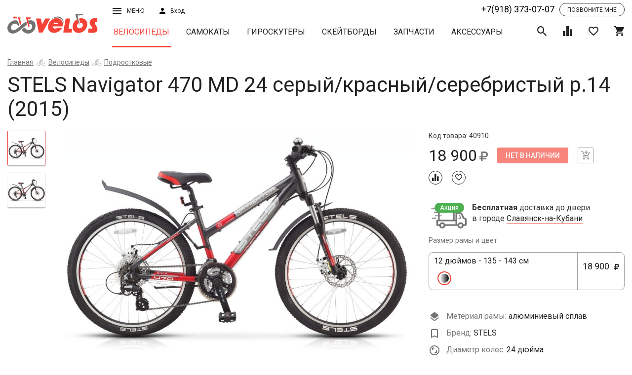

--- FILE ---
content_type: text/html; charset=UTF-8
request_url: https://velos.ru/catalog/velosipedy/view/velosiped-navigator-470-md-24
body_size: 33060
content:

<!DOCTYPE html>
<html lang="ru">
  <head>
    <title>STELS Navigator 470 MD 24 серый/красный/серебристый р.14 (2015) купить в Славянске-на-Кубани - Интернет-магазин VELOS.ru</title>    <meta name="description" content="STELS Navigator 470 MD 24 серый/красный/серебристый р.14 (2015) приобрести можно в Славянске-на-Кубани в интернет-магазине VELOS.ru. У нас на сайте реализован удобный механизм подбора нужного вам товара, подробное описание и фото. Доставляем в любой регион России. Звоните +7(918) 373 07 07."/>    
    <meta name="geo.placename" content="Славянск-на-Кубани, Россия" />
    <meta name="geo.position" content="45.2544457;38.108621" />
    <meta name="geo.region" content="RU-Славянск-на-Кубани" />
    <meta name="ICBM" content="45.2544457, 38.108621" />
        
    <meta property="og:title" content="STELS Navigator 470 MD 24 серый/красный/серебристый р.14 (2015) купить в Славянске-на-Кубани - Интернет-магазин VELOS.ru"/>
    <meta property="og:description" content="STELS Navigator 470 MD 24 серый/красный/серебристый р.14 (2015) приобрести можно в Славянске-на-Кубани в интернет-магазине VELOS.ru. У нас на сайте реализован удобный механизм подбора нужного вам товара, подробное описание и фото. Доставляем в любой регион России. Звоните +7(918) 373 07 07."/>
    <meta property="og:type" content="website"/>
    <meta property="og:url" content= "https://velos.ru/catalog/velosipedy/view/velosiped-navigator-470-md-24" />
    <meta property="og:image" content="https://velos.ru/admin/storage/cache/thumbs/09e6bffff90831a997ec13782bbfb678_700x525_100_1552904535_best_fit.jpg"/>    <meta charset="UTF-8"/>
<meta http-equiv="X-UA-Compatible" content="IE=edge"/>
<meta name="viewport" content="width=device-width, initial-scale=1, shrink-to-fit=no"/>
<link rel="stylesheet" href="https://fonts.googleapis.com/css?family=Roboto:300,400,500,700" media="all"/>
<link rel="stylesheet" href="/assets/css/vendors.css" media="all"/>
<link rel="stylesheet" href="/assets/css/main.css?version=1768792461" media="all"/>
<script src="/js/jquery.js"></script>
<!-- Google Tag Manager -->
<script>(function(w,d,s,l,i){w[l]=w[l]||[];w[l].push({'gtm.start':
new Date().getTime(),event:'gtm.js'});var f=d.getElementsByTagName(s)[0],
j=d.createElement(s),dl=l!='dataLayer'?'&l='+l:'';j.async=true;j.src=
'https://www.googletagmanager.com/gtm.js?id='+i+dl;f.parentNode.insertBefore(j,f);
})(window,document,'script','dataLayer','GTM-WQ5298K');</script>
<!-- End Google Tag Manager -->

    <script src="/js/zoom.js?v=0.02"></script>
    <style>

    </style>
  </head>
  <body data-page="product">
    <script type="application/ld+json">{"@context":"https:\/\/schema.org","@type":"Product","name":"STELS Navigator 470 MD 24 серый\/красный\/серебристый р.14 (2015)","image":["https:\/\/velos.ru\/admin\/storage\/cache\/thumbs\/09e6bffff90831a997ec13782bbfb678_1400x1050_100_1552904535_best_fit.jpg"],"sku":40910,"brand":{"@type":"Thing","name":"STELS"},"offers":{"@type":"Offer","price":"18900.00","priceCurrency":"RUB","itemCondition":"https:\/\/schema.org\/NewCondition","availability":"https:\/\/schema.org\/InStock","url":"https:\/\/velos.ru\/catalog\/velosipedy\/view\/velosiped-navigator-470-md-24","seller":{"@type":"Organization","name":"Интернет-магазин «Велос»‎"}}}</script>    <div id="wrapper">
      <div id="content">
        <header class="header_page" id="header">
          <div class="container-fluid">
            <div class="row header-wrap hidden-xs">
  <div class="col-sm-2 col-xs-3 h-logo-col"><a class="h-logo" href="/"><img class="img-responsive" src="/assets/svg/logo.svg"/></a></div>
  <div class="col-sm-10 col-xs-9 h-nav-col">
    <div class="h-top row">
      <div class="col-md-1 col-sm-2 col-xs-3 h-menu-wrap dropdown"><a class="h-menu-btn" href="javascript:void(0)" data-target="#" data-toggle="dropdown">Меню<i class="icon-bars h-menu-icon h-sign-wrap"></i></a>
        <div class="h-menu">
          <ul class="list-unstyled">
            <li class="h-menu__item"><a href="/about-us">О магазине</a></li>
            <li class="h-menu__item"><a href="/opt">Оптовым покупателям</a></li>
            <li class="h-menu__item"><a href="/brand">Производители</a></li>
            <li class="h-menu__item"><a href="/workshop">Веломастерская</a></li>
            <li class="h-menu__item"><a href="/pay">Оплата и доставка</a></li>
            <li class="h-menu__item"><a href="/address">Адреса магазинов</a></li>
            <li class="h-menu__item">
            <ul class="list-inline social">
              <li><a class="social__item" target="_blank" href="http://vk.com/velo_velos"><i class="icon-vk"></i></a></li>
              <li><a class="social__item" target="_blank" href="http://www.facebook.com/velos.ru"><i class="icon-facebook"></i></a></li>
              <li><a class="social__item" target="_blank" href="http://www.instagram.com/velos.ru/"><i class="icon-instagram"></i></a></li>
              <!-- <li><a class="social__item" href="javascript:void(0)"><i class="icon-youtube"></i></a></li> -->
            </ul>
          </li>
          </ul>
        </div>
      </div>
      <div class="col-md-1 col-sm-2 col-xs-3">
                <button class="h-sign" data-toggle="modal" data-target="#sign"><span>Вход</span><i class="icon-user h-sign-icon"></i></button>
              </div>
      <div class="col-md-4 col-sm-2 col-xs-4 header-block-rem hidden">
        <div class="flex-wrapper">
          <a href="#location" data-cityid="5cebeb8038431doc1476329066" autocomplete="nope" data-toggle="modal" data-target="#location" class="h-sign city"><span>Славянск-на-кубани</span><i class="icon-place h-sign-icon"></i></a>
          <div class="sale-btn">
            <a href="/catalog/velosipedy/filter?subfilter=sale">Распродажа</a>
          </div>
        </div>
      </div>
      <div class="col-md-8 col-sm-7 col-xs-8 col-lg-offset-2 col-md-1 h-top-right">
        <div class="tel-block h-tel-block"><a class="tel-number nowrap" href="tel:+7(918) 373-07-07">+7(918) 373-07-07</a><a data-toggle="modal" data-target="#callback" class="recall"><span>Позвоните мне</span></a></div>
      </div>
    </div>
    <div class="h-bottom row">
      <nav class="nav-wrap h-nav"><button type="button" class="h-nav__toggle desc">каталог продукции <i class="icon-caret-down"></i></button>
        <ul class="nav__list h-nav__list" id="navigation">
                                <li class="active"><a class="nav__item" href="/catalog/velosipedy">Велосипеды</a></li>
                                            <li ><a class="nav__item" href="/catalog/samokaty">Самокаты</a></li>
                                            <li ><a class="nav__item" href="/catalog/giroskutery">Гироскутеры</a></li>
                                            <li ><a class="nav__item" href="/catalog/skejtbordy">Скейтборды</a></li>
                                            <li ><a class="nav__item" href="/catalog/zapchasti">Запчасти</a></li>
                                            <li ><a class="nav__item" href="/catalog/aksessuary">Аксессуары</a></li>
                              </ul>
      </nav>
      <div class="h-ctrls">
        <div class="h-search"><a class="toggle-search h-ctrl" href="javascript:void(0)"><i class="icon-search on"></i><i class="icon-close off"></i></a>
          <div class="h-search-block">
            <form method="get" action="search" class="h-search-form">
              <input name="uywQs3Sn" class="h-search-form__input" type="text" placeholder="Поиск товара"/>
              <button class="h-search-form__submit" type="submit">Поиск</button>
            </form>
            <div class="search-result">
              <ul>
              </ul>
            </div>
          </div>
          
        </div><a class="data-icon-chart h-ctrl" href="/compare"><span class="h-ctrl__num hidden">0</span><i class="icon-chart"></i></a><a class="data-icon-heart h-ctrl" href="/favorites"><span class="h-ctrl__num hidden">0</span><i class="icon-heart-o"></i></a><a href="/cart" class="data-icon-cart h-ctrl"><span class="h-ctrl__num hidden">0</span><i class="icon-shopping-cart"></i></a>
      </div>
    </div>
  </div>
</div>
<div class="header-wrap mobile_version visible-xs-block">
  <div class="row uk-grid-collapse">
    <div class="col-xs-3 des-icon">
      <a href="tel:+7(918) 373-07-07"><i class="icon-phone"></i></a>
      <a href="#location" data-cityid="5cebeb8038431doc1476329066" autocomplete="nope" data-toggle="modal" data-target="#location" class="h-sign city"><i class="icon-place h-sign-icon"></i></a>
    </div>
    <div class="col-xs-6"><a class="h-logo" href="/"><img class="img-responsive" src="/assets/svg/logo.svg"/></a></div>
    <div class="col-xs-3 h-menu-wrap dropdown"><a class="h-menu-btn" href="javascript:void(0)" data-target="#" data-toggle="dropdown">Меню<i class="icon-bars h-menu-icon h-sign-wrap"></i></a>
      <div class="h-menu">
        <ul class="list-unstyled">
          <li class="h-menu__item">          <a class="h-sign" data-toggle="modal" data-target="#sign">Личный кабинет</a>
          </li>
          <li class="h-menu__item"><a href="/about-us">О магазине</a></li>
          <li class="h-menu__item"><a href="/opt">Оптовым покупателям</a></li>
          <li class="h-menu__item"><a href="/brand">Производители</a></li>
          <li class="h-menu__item"><a href="/workshop">Веломастерская</a></li>
          <li class="h-menu__item"><a href="/pay">Оплата и доставка</a></li>
          <li class="h-menu__item"><a href="/address">Адреса магазинов</a></li>
        </ul>
      </div>
    </div>
  </div>
  <div class="row uk-grid-collapse second-row">
    <div class="col-xs-3 des-icon">
      <a class="data-icon-chart h-ctrl" href="/compare"><span class="h-ctrl__num hidden">0</span><i class="icon-chart"></i></a><a class="data-icon-heart h-ctrl" href="/favorites"><span class="h-ctrl__num hidden">0</span><i class="icon-heart-o"></i></a>
    </div>
    <div class="col-xs-6"><nav class="nav-wrap h-nav"><button type="button" class="h-nav__toggle mob">каталог товаров <i class="icon-caret-down"></i></button>
        <ul class="nav__list h-nav__list" id="navigation-mob">
                                <li class="active"><a class="nav__item" href="/catalog/velosipedy">Велосипеды</a></li>
                                            <li ><a class="nav__item" href="/catalog/samokaty">Самокаты</a></li>
                                            <li ><a class="nav__item" href="/catalog/giroskutery">Гироскутеры</a></li>
                                            <li ><a class="nav__item" href="/catalog/skejtbordy">Скейтборды</a></li>
                                            <li ><a class="nav__item" href="/catalog/zapchasti">Запчасти</a></li>
                                            <li ><a class="nav__item" href="/catalog/aksessuary">Аксессуары</a></li>
                              </ul>
      </nav></div>
    <div class="col-xs-3"><div class="h-search"><a class="toggle-search h-ctrl" href="javascript:void(0)"><i class="icon-search on"></i><i class="icon-close off"></i></a>
          <div class="h-search-block">
             <form method="get" action="search" class="h-search-form">
              <input name="WpKhe4M9" class="h-search-form__input" type="text" placeholder="Поиск товара"/>
              <button class="h-search-form__submit" type="submit"><i class="icon-search on"></i></button>
            </form>
            <div class="search-result">
              <ul>
              </ul>
            </div>
          </div>
        </div>
        <a href="/cart" class="data-icon-cart h-ctrl"><span class="h-ctrl__num hidden">0</span><i class="icon-shopping-cart"></i></a>
    </div>
  </div>
</div>
          </div>
        </header>
        <div id="middle">
          <section class="container-fluid">
            <div class="breadcrumbs">
      <ol class="breadcrumbs-list"><li><a href="/">Главная</a></li><li><a href="/catalog/velosipedy">Велосипеды</a></li><li><a href="/catalog/velosipedy/podrostkovye">Подростковые</a></li></ol></div><h1 class="page-title">STELS Navigator 470 MD 24 серый/красный/серебристый р.14 (2015)</h1><script type="application/ld+json">{"@context":"http:\/\/schema.org","@type":"BreadcrumbList","itemListElement":[{"@type":"ListItem","position":1,"item":{"@id":"https:\/\/velos.ru\/","name":"Главная"}},{"@type":"ListItem","position":2,"item":{"@id":"https:\/\/velos.ru\/catalog\/velosipedy","name":"Велосипеды"}},{"@type":"ListItem","position":3,"item":{"@id":"https:\/\/velos.ru\/catalog\/velosipedy\/podrostkovye","name":"Подростковые"}}]}</script>          </section>
          <section class="product-open container-fluid">
            <div class="row">
              <div class="col-md-1 hidden-xs">
                <div class="preview-dots"></div>
              </div>
              <div class="col-md-7">
                <div class="product-open__preview preview">
                                                      <figure class="preview-on sticker-wrap">
                    <img id="0_0" class="zoomable img-responsive" src="/admin/storage/cache/thumbs/09e6bffff90831a997ec13782bbfb678_1400x1050_100_1552904535_best_fit.jpg"/>
                    <span class="sticker"></span>
                  </figure>
                                    <figure class="preview-on sticker-wrap">
                    <img id="58bd0dd52fcc9doc1315754557_0" class="zoomable img-responsive" src="/admin/storage/cache/thumbs/09e6bffff90831a997ec13782bbfb678_1400x1050_100_1552904535_best_fit.jpg"/>
                    <span class="sticker"></span>
                  </figure>
                                  </div>

                <div class="statistic animated fadeInDown hidden">
                  <div class="row">
                    <div class="col-md-6"><div class="wrapper"><span><b>1</b>человек купили</span> за последние 2 месяца
                    </div></div>
                    <div class="col-md-6"><div class="wrapper"><span><b>1</b>человек сейчас смотрит</span> этот товар</div></div>
                  </div>
                </div>
              </div>
              <div class="col-md-4">
                <div style="position: relative;">
                  <div data-category="velosipedy" data-id="58bd0dd52fcc9doc1315754557" class="product-open__content">

                    <div class="product-open-head">
                                              <div class="code">Код товара: 40910</div>
                                                                  <div class="product-open-head__ctrl">
                        <div class="price-wrap">
                                                    <span class="price">18 900<i class="icon-rub"></i></span>
                        </div>
                        <a data-action="product-buy" class="disabled btn btn-raised btn-danger product-open__buy">Нет в наличии</a>
                        <a data-action="cart_add" class="product-add disabled "><i class="icon-cart-plus"></i></a>
                      </div>
                      <div class="product-open-head__tools disabled">
                        <a title="+ К сравнению" data-action="compare" class="tools-item-sm"><i class="icon-chart"></i></a>
                        <a data-action="favorite" class="tools-item-sm"><i class="icon-heart-o"></i></a>
                      </div>
                                                                  
                      <div data-category="velosipedy" data-id="58bd0dd52fcc9doc1315754557" class="delivery">
                      <table data-mode="new" data-category="velosipedy" data-id="58bd0dd52fcc9doc1315754557" class="">
                  <tr>
                    <td><div class="delivery_akcia"><span>Акция</span><img height="47px" src="/assets/svg/delivery_akcia.svg"/></div></td>
                    <td><b>Бесплатная</b> доставка до двери <br/>в городе <a href="#location" autocomplete="nope" data-toggle="modal" data-target="#location" class="h-sign city">Славянск-на-Кубани</a></td>
                  </tr>
                </table>                      </div>
                      

                    <!-- characteristic list -->
                    <div class="row product-open__content_row">
                      <div class="col-md-12 col-sm-4 col-xs-8 col-12 form-group-wrap">
    <span class="control-title">Размер рамы и цвет</span><div class="radio radio-primary type_kit">
          <label>
          <input data-price="18900" data-collection="Велосипеды" data-id="58bd0dd52fcc9doc1315754557" type="radio" name="product-size" /><div class="left-side-type-kit"> 12 дюймов - 135 - 143 см <div class="colors"> <span data-id="58bd0dd52fcc9doc1315754557" style="background:linear-gradient(90deg, #FFFFFF, #858585, #000000);border: 1px solid #FFF;" class="type_kit_color active"></span></div></div> <button  class="price">18 900 <i class="icon-rub"></i><span>КУПИТЬ</span></button>
          </label></div></div>                      <div class="col-md-12 col-sm-4 col-xs-12">

                                                  <div class="manufacturer-logo hidden">
                            <img src="/admin/storage/cache/thumbs/4c01d5d6158a1bc2bae40f0bcd84a373_190x76_100_1534698842_best_fit.jpg">
                          </div>
                        
                        <!-- star list of characteristic -->
                        <div class="feature-list-block">
                          <!-- any category block -->
                                                                                    <dl class="product-dl">
                                <dt>
                                  <span class="feature-icon material-ico"></span>
                                   Метериал рамы:                                 </dt>
                                <dd>алюминиевый сплав</dd>
                              </dl>
                            
                            
                                                          <dl class="product-dl">
                                <dt><span class="feature-icon brand-ico"></span> Бренд: </dt>
                                <dd>STELS</dd>
                              </dl>
                            
                            
                            
                            <!-- wheel size in inch -->
                                                                                          <dl class="product-dl">
                                  <dt><span class="feature-icon diametr-ico"></span> Диаметр колес: </dt>
                                  <dd>24 дюйма</dd>
                                </dl>
                                                                                      <!-- end if not velo -->

                            <!-- if category is velo -->
                                                                                          <dl class="product-dl">
                                  <dt><span class="feature-icon velo-speeds-ico"></span> Cкоростей: </dt>
                                  <dd>21</dd>
                                </dl>
                                                                                        <!-- end velo category -->

                            
                              
                            <!-- end of block 'any category not accsessuars' -->
                        
                        <!-- year for all -->
                                                  <dl class="product-dl">
                            <dt><span class="feature-icon year-ico"></span> Год выпуска: </dt>
                            <dd>2015</dd>
                          </dl>
                                                </div>
                      </div>

                      
                                              <!-- for accsessuars -->
                      
                    </div>


                                      </div>
                  <p class="hidden" style="color: #757575;">*Цена и количество в интернет-магазине могут отличаться от магазинов</p>
                  <div id="myresult" class="zoom-container"></div>
                  <script>
                    jQuery(function(){
                        imageZoom('.zoomable', '.zoom-container');
                    });
                  </script>
                </div>
              </div>
            </div>
          </section>
          <section class="container-fluid">
            <div class="row sticky-row">
              <div class="col-lg-12 col-md-12 col-xs-12">
                <div class="col-lg-8 col-md-8 col-xs-12 product-info">
                  <h3>Описание и технические характеристики Велосипед NAVIGATOR 470 MD 24 серый/красный/серебристый р.14 (2015 год)</h3>
                                                      <table class="uk-table uk-table-striped">

                                        <tr>
                      <th>Производитель </th>
                      <td>STELS</td>
                    </tr>
                                        <tr>
                      <th>Диаметр колес </th>
                      <td>24"</td>
                    </tr>
                                        <tr>
                      <th>Размер рамы </th>
                      <td>12"</td>
                    </tr>
                                        <tr>
                      <th>Цвета рамы </th>
                      <td>белый, серый, черный</td>
                    </tr>
                                        <tr>
                      <th>Рама (материал)</th>
                      <td>алюминиевый сплав</td>
                    </tr>
                                        <tr>
                      <th>Год выпуска  </th>
                      <td>2015</td>
                    </tr>
                                        <tr>
                      <th>Количество скоростей</th>
                      <td>21</td>
                    </tr>
                                        <tr>
                      <th>Вилка передняя</th>
                      <td>пружинно-эластомерная</td>
                    </tr>
                                        <tr>
                      <th>Рулевая колонка</th>
                      <td>безрезьбовая</td>
                    </tr>
                                        <tr>
                      <th>Каретка</th>
                      <td>прогулочные / Neco Cartridge</td>
                    </tr>
                                        <tr>
                      <th>Система</th>
                      <td>3, число зубьев 42-32-22</td>
                    </tr>
                                        <tr>
                      <th>Втулка задняя</th>
                      <td>начальный / Shimano Tourney RD-TY310</td>
                    </tr>
                                        <tr>
                      <th>Кассета / Трещотка / Звёздочка</th>
                      <td>начальные / Shimano MF-TZ21</td>
                    </tr>
                                        <tr>
                      <th>Передний переключатель скоростей</th>
                      <td>начальный / Shimano Tourney FD-TY500</td>
                    </tr>
                                        <tr>
                      <th>Тормоза</th>
                      <td>Тип переднего тормоза: дисковый механический; Тип заднего тормоза: дисковый механический</td>
                    </tr>
                                        <tr>
                      <th>Обода</th>
                      <td>алюминиевый сплав</td>
                    </tr>
                                        <tr>
                      <th>Покрышки</th>
                      <td>Chao Yang, 24"x1.95, 30TPI</td>
                    </tr>
                                        <tr>
                      <th>Крылья</th>
                      <td>есть</td>
                    </tr>
                                        <tr>
                      <th>Педали</th>
                      <td>классическая</td>
                    </tr>
                                        <tr>
                      <th>Страна производитель</th>
                      <td>Россия</td>
                    </tr>
                                        <tr>
                      <th>Страна разработчик</th>
                      <td>Россия</td>
                    </tr>
                                        <tr>
                      <th>Гарантия производителя</th>
                      <td>6 мес.</td>
                    </tr>
                                        <tr>
                      <th>Гарантия магазина</th>
                      <td>6 мес.</td>
                    </tr>
                                        <tr><th>Вес БРУТТО</th><td>20 кг</td></tr><tr><th>Габариты упаковки</th><td>130x20x65 см</td></tr>                  </table>
                  <p style="font-size: 12px; margin: 20px 0 0; text-align: justify; line-height: 1.4;">*Внимание: описание товара на сайте носит информационный характер и может отличаться от описания, предоставленного в технической документации производителя и ни при каких условиях не является публичной офертой, определяемой положениями Статьи 437(2) Гражданского Кодекса Российской Федерации. Производитель оставляет за собой право изменять конструкцию, технические характеристики, внешний вид, комплектацию товара без предварительного уведомления продавца. Убедительно просим Вас при покупке уточнять желаемые характеристики (цвет, комплектацию, и т.д.) у оператора интернет-магазина посредством email, по контактным телефонам или через поле "комментарий" при оформлении заказа из "корзины".</p>

                                              <div class="seo_text">
                  <h2>Купить STELS Navigator 470 MD 24 серый/красный/серебристый р.14 (2015) в Славянске-на-Кубани</h2> 

                  <p>Интернет-магазин велотехники “Велос” предлагает вам выгодно купить STELS Navigator 470 MD 24 серый/красный/серебристый р.14 (2015). Мы сотрудничаем с лучшими производителями и гарантируем высокое  качество товара. Если вам нужна консультация по характеристикам, вы можете связаться с нашим экспертом и задать ему все интересующие вопросы.</p>

                  <p>Наша компания имеет самый большой склад техники в ЮФО, а это значит, что вы не будете должно ждать ваш заказ. Мы можем обеспечить наличие большинства позиций из каталога. Вы быстро получите покупку удобным для вас способом. Информация о пунктах выдачи размещена на нашем сайте.</p>

                </div>
              </div>
              <div class="col-lg-3 col-md-4 col-xs-12 product-open__callback sticky-col">
                                <div class="product-callback sticky-block">
                  <style>
.divMessageBox{width:100%;height:100%;position:fixed;top:0;left:0;z-index:100000;}
.MessageIE{background-image:url(../img/bg.png);}
.MessageBoxContainer{position:fixed;top:35%;color:#FFF;width:100%;background-color:#232323;font-family:'Segoe UI', Tahoma, Helvetica, Sans-Serif;}
.MessageBoxButtonSection{width:100%;height:30px;}
.MessageBoxButtonSection button{float:right;color:#FFF;margin-right:5px;font-family:arial;border-color:#FFF;border-style:solid;border-width:2px;padding:5px 15px;}
.MessageBoxButtonSection button:hover{background-color:red;}
.LoadingBoxContainer{z-index:100000;position:fixed;color:#FFF;width:100%;background-color:#232323;font-family:'Segoe UI', Tahoma, Helvetica, Sans-Serif;}
#LoadingPoints{position:absolute;}
.bigBox{position:fixed;right:10px;bottom:10px;background-color:#004d60;width:390px;height:150px;color:#FFF;font-family:'Segoe UI', Tahoma, Helvetica, Sans-Serif;z-index:99999;padding:10px 10px 5px;}
.bigBox p{font-size:14px;margin-top:2px;}
#divMiniIcons{float:right;position:fixed;width:430px;right:10px;bottom:180px;z-index:9999;}
.botClose{position:absolute;right:10px;height:15px;width:15px;cursor:pointer;}
#divMiniIcons .cajita{background-color:red;width:30.5px;height:30.5px;float:right;cursor:pointer;display:block;margin:2px 2px 0;}
.cajita img{width:23px;height:23px;padding-left:3px;padding-top:3px;}
.bigBox .bigboxicon{position:absolute;bottom:5px;left:5px;width:100px;float:left;margin:0;}
.bigBox .bigboxnumber{position:absolute;right:5px;bottom:5px;width:220px;float:left;text-align:right;font-size:25px;margin:2px 0 0;}
#divSmallBoxes{position:fixed;right:0;top:0;}
.SmallBox{position:absolute;right:0;top:20px;padding-right:30px;width:420px;color:#FFF;font-family:'Segoe UI', Tahoma, Helvetica, Sans-Serif;z-index:9999;}
.SmallBox:hover{box-shadow:0 0 10px #888;cursor:pointer;}
.SmallBox .foto{width:100px;height:100px;float:left;margin:0;}
.SmallBox .textoFull{width:93%;float:left;padding-left:20px;}
.SmallBox .textoFoto{width:65%;float:left;margin:0 20px;}
.miniPic{position:absolute;bottom:5px;}
.miniIcono{height:100%;}
.SmallBox p{font-size:12px;margin-top:10px;}
#pageslide{display:none;position:fixed;top:0;height:100%;z-index:999999;width:305px;background-color:#004d60;color:#FFF;-webkit-box-shadow:inset 0 0 5px 5px #222;-moz-shadow:inset 0 0 0 0 #222;box-shadow:inset 0 0 0 0 #222;padding:20px;}
.purehtml{color:#FFF;font-family:'Segoe UI', Tahoma, Helvetica, Sans-Serif;font-size:16px;}
#MetroUnloadingButton{z-index:1000000;position:fixed;top:300px;left:300px;background-color:#1ba1e2;}
#MetroUnloadingButton:hover{background-color:#178ec7;}
.BoxContainer{position:absolute;left:25%;margin-left:-50px;width:800px;font-family:'Segoe UI', Tahoma, Helvetica, Sans-Serif;}
#MetroUnloadingButton .title{font-size:40px;margin-bottom:0;display:block;}
#MetroUnloadingButton .subtitle{position:relative;top:-10px;font-size:23px;}
.pSpacer{height:430px;}
.inBoxTitle{padding-top:15px;font-size:23px;display:block;}
.contentBox{width:380px;height:380px;position:relative;left:-7px;float:left;margin:0 8px;}
.red{color:#e51400;}
.botRed{background-color:#e51400;}
.botRed:hover{background-color:#bf1404;}
.purp{color:#92278f;}
.botPurp:hover{background-color:#721f70;}
.teal{color:#1ba1e2;}
.teal2{color:#00aba9;}
.white{color:#FFF;}
.green{color:#a4c400;}
.orange{color:#fa6800;}
.botGreen:hover{background-color:#88a300;}
.botTeal:hover{background-color:#1588c0;}
.botTeal2{background-color:#00aba9;}
.botTeal2:hover{background-color:#008c8a;}
.botOrange{background-color:#fa6800;}
.botOrange:hover{background-color:#e35e00;}
.pink{color:#d80073;}
.botPink{background-color:#d80073;}
.botPink:hover{background-color:#bc0064;}
.blue{color:#0050ef;}
.botBlue{background-color:#0050ef;}
.botBlue:hover{background-color:#0044ca;}
.yellow{color:#d8c100;}
.botYellow{background-color:#d8c100;}
.botYellow:hover{background-color:#bba700;}
/*button{color:#FFF;margin-right:5px;border-color:#FFF;border-style:solid;border-width:2px;padding:5px 15px;} */
.MessageBoxMiddle,.LoadingBoxMiddle{position:relative;left:20%;width:50%;font-family:'Segoe UI', Tahoma, Helvetica, Sans-Serif;padding:10px;}
.MessageBoxMiddle .MsgTitle,.LoadingBoxContainer .MsgTitle{font-size:26px;}
.MessageBoxMiddle .pText,.LoadingBoxContainer .pText{font-size: 16px;}
.MessageBoxContainer input,.MessageBoxContainer select{width:50%;padding:5px;}
.bigBox span,.SmallBox span{font-size:22px;}
.botPurp,.purpBox{background-color:#92278f;}
.tealBox,.botTeal{background-color:#1ba1e2;}
.greenBox,.botGreen{background-color:#a4c400;}
.SmallBox span {
  font-size: 16px;
}
.SmallBox p {color: #fff; font-weight: normal; margin-bottom: 0;}
#divSmallBoxes {
  z-index: 999999;
  transition: 0.1s;
}
.SmallBox .textoFoto {
  margin: 3px 15px 0;
}
@media (max-width:450px) {
#divSmallBoxes{position:fixed;width:90%;right:0;top:0;}
.SmallBox{position:absolute;right:0;top:20px;padding-right:30px;width:100%;color:#FFF;font-family:'Segoe UI', Tahoma, Helvetica, Sans-Serif;z-index:9999;}
.SmallBox:hover{box-shadow:0 0 10px #888;cursor:pointer;}
.SmallBox span{font-size:16px;}
.SmallBox .foto{width:100px;height:100px;float:left;margin:-10px -10px 2em;}
.SmallBox .textoFull{width:93%;float:left;padding-left:20px;}
.SmallBox .textoFoto{width:55%;float:left;margin:0 15px;}
.bigBox{position:fixed;right:10px;bottom:10px;background-color:#004d60;width:88%;height:150px;color:#FFF;font-family:'Segoe UI', Tahoma, Helvetica, Sans-Serif;z-index:99999;padding:10px 10px 5px;}
.bigBox span{font-size:19px;}
#divMiniIcons{float:right;position:fixed;right:10px;bottom:180px;z-index:9999;}
.botClose{position:absolute;right:10px;height:20px;width:20px;}
.bigBox .bigboxicon{width:100px;float:left;margin:0;}
.bigBox .bigboxnumber{position:absolute;right:5px;bottom:5px;width:220px;float:left;text-align:right;font-size:25px;margin:2px 0 0;}
.divMessageBox{width:100%;height:100%;position:fixed;top:0;left:0;background:rgba(0,0,0,0.6);z-index:100000;}
.MessageBoxContainer{position:fixed;top:25%;color:#FFF;width:100%;background-color:#232323;font-family:'Segoe UI', Tahoma, Helvetica, Sans-Serif;}
.MessageBoxMiddle{position:relative;left:10%;width:80%;font-family:'Segoe UI', Tahoma, Helvetica, Sans-Serif;padding:3px;}
.MessageBoxMiddle .MsgTitle{font-size:22px;}
.MessageBoxMiddle .pText{font-style:10px;}
.MessageBoxButtonSection{width:100%;height:30px;}
.MessageBoxButtonSection button{float:right;color:#FFF;margin-right:5px;font-family:arial;border-color:#FFF;border-style:solid;border-width:2px;padding:5px 15px;}
.MessageBoxButtonSection button:hover{background-color:red;}
.BoxContainer{position:absolute;width:88%;font-family:'Segoe UI', Tahoma, Helvetica, Sans-Serif;}
.contentBox{width:90%;height:600px;left:0;float:left;margin:0 8px;}
.title{font-size:32px;margin-bottom:0;display:block;}
.subtitle{position:relative;top:-10px;font-size:23px;}
#MetroUnloadingButton{position:fixed;bottom:100px;left:20px;}
.SmallBox p,.bigBox p{font-size:12px;margin-top:2px;}
.MessageBoxContainer input,.MessageBoxContainer select{width:50%;padding:5px;}
}
form .empty {
    background-image: -webkit-gradient(linear, left top, left bottom, from(#ff0000), to(#ff0000));
    background-image: -webkit-linear-gradient(#ff0000, #ff0000);
    background-image: -o-linear-gradient(#ff0000, #ff0000);
    background-image: linear-gradient(#ff0000, #ff0000);
}
form .form-validation-fail, form .form-phone-fail, form .form-email-fail, form .form-message-success,  form .form-email-fail {
  display: none;
}
</style>
<script type="text/javascript">
(function(a, c) {
    function b(r, s, p) {
        var q = k[s.type] || {};
        return r == null ? p || !s.def ? null : s.def : (r = q.floor ? ~~r : parseFloat(r), isNaN(r) ? s.def : q.mod ? (r + q.mod) % q.mod : 0 > r ? 0 : q.max < r ? q.max : r)
    }

    function d(p) {
        var q = i(),
            r = q._rgba = [];
        return p = p.toLowerCase(), o(h, function(s, t) {
            var u, v = t.re.exec(p),
                w = v && t.parse(v),
                x = t.space || "rgba";
            if (w) {
                return u = q[x](w), q[j[x].cache] = u[j[x].cache], r = q._rgba = u._rgba, !1
            }
        }), r.length ? (r.join() === "0,0,0,0" && a.extend(r, n.transparent), q) : n[p]
    }

    function f(q, r, p) {
        return p = (p + 1) % 1, p * 6 < 1 ? q + (r - q) * p * 6 : p * 2 < 1 ? r : p * 3 < 2 ? q + (r - q) * (2 / 3 - p) * 6 : q
    }
    var e = "backgroundColor borderBottomColor borderLeftColor borderRightColor borderTopColor color columnRuleColor outlineColor textDecorationColor textEmphasisColor",
        g = /^([\-+])=\s*(\d+\.?\d*)/,
        h = [{
            re: /rgba?\(\s*(\d{1,3})\s*,\s*(\d{1,3})\s*,\s*(\d{1,3})\s*(?:,\s*(\d+(?:\.\d+)?)\s*)?\)/,
            parse: function(p) {
                return [p[1], p[2], p[3], p[4]]
            }
        }, {
            re: /rgba?\(\s*(\d+(?:\.\d+)?)\%\s*,\s*(\d+(?:\.\d+)?)\%\s*,\s*(\d+(?:\.\d+)?)\%\s*(?:,\s*(\d+(?:\.\d+)?)\s*)?\)/,
            parse: function(p) {
                return [p[1] * 2.55, p[2] * 2.55, p[3] * 2.55, p[4]]
            }
        }, {
            re: /#([a-f0-9]{2})([a-f0-9]{2})([a-f0-9]{2})/,
            parse: function(p) {
                return [parseInt(p[1], 16), parseInt(p[2], 16), parseInt(p[3], 16)]
            }
        }, {
            re: /#([a-f0-9])([a-f0-9])([a-f0-9])/,
            parse: function(p) {
                return [parseInt(p[1] + p[1], 16), parseInt(p[2] + p[2], 16), parseInt(p[3] + p[3], 16)]
            }
        }, {
            re: /hsla?\(\s*(\d+(?:\.\d+)?)\s*,\s*(\d+(?:\.\d+)?)\%\s*,\s*(\d+(?:\.\d+)?)\%\s*(?:,\s*(\d+(?:\.\d+)?)\s*)?\)/,
            space: "hsla",
            parse: function(p) {
                return [p[1], p[2] / 100, p[3] / 100, p[4]]
            }
        }],
        i = a.Color = function(p, q, r, s) {
            return new a.Color.fn.parse(p, q, r, s)
        },
        j = {
            rgba: {
                props: {
                    red: {
                        idx: 0,
                        type: "byte"
                    },
                    green: {
                        idx: 1,
                        type: "byte"
                    },
                    blue: {
                        idx: 2,
                        type: "byte"
                    }
                }
            },
            hsla: {
                props: {
                    hue: {
                        idx: 0,
                        type: "degrees"
                    },
                    saturation: {
                        idx: 1,
                        type: "percent"
                    },
                    lightness: {
                        idx: 2,
                        type: "percent"
                    }
                }
            }
        },
        k = {
            "byte": {
                floor: !0,
                max: 255
            },
            percent: {
                max: 1
            },
            degrees: {
                mod: 360,
                floor: !0
            }
        },
        l = i.support = {},
        m = a("<p>")[0],
        n, o = a.each;
    m.style.cssText = "background-color:rgba(1,1,1,.5)", l.rgba = m.style.backgroundColor.indexOf("rgba") > -1, o(j, function(p, q) {
        q.cache = "_" + p, q.props.alpha = {
            idx: 3,
            type: "percent",
            def: 1
        }
    }), i.fn = a.extend(i.prototype, {
        parse: function(w, q, t, v) {
            if (w === c) {
                return this._rgba = [null, null, null, null], this
            }
            if (w.jquery || w.nodeType) {
                w = a(w).css(q), q = c
            }
            var p = this,
                s = a.type(w),
                r = this._rgba = [],
                u;
            q !== c && (w = [w, q, t, v], s = "array");
            if (s === "string") {
                return this.parse(d(w) || n._default)
            }
            if (s === "array") {
                return o(j.rgba.props, function(x, y) {
                    r[y.idx] = b(w[y.idx], y)
                }), this
            }
            if (s === "object") {
                return w instanceof i ? o(j, function(x, y) {
                    w[y.cache] && (p[y.cache] = w[y.cache].slice())
                }) : o(j, function(z, x) {
                    var y = x.cache;
                    o(x.props, function(A, B) {
                        if (!p[y] && x.to) {
                            if (A === "alpha" || w[A] == null) {
                                return
                            }
                            p[y] = x.to(p._rgba)
                        }
                        p[y][B.idx] = b(w[A], B, !0)
                    }), p[y] && a.inArray(null, p[y].slice(0, 3)) < 0 && (p[y][3] = 1, x.from && (p._rgba = x.from(p[y])))
                }), this
            }
        },
        is: function(r) {
            var s = i(r),
                p = !0,
                q = this;
            return o(j, function(t, u) {
                var v, w = s[u.cache];
                return w && (v = q[u.cache] || u.to && u.to(q._rgba) || [], o(u.props, function(x, y) {
                    if (w[y.idx] != null) {
                        return p = w[y.idx] === v[y.idx], p
                    }
                })), p
            }), p
        },
        _space: function() {
            var p = [],
                q = this;
            return o(j, function(r, s) {
                q[s.cache] && p.push(r)
            }), p.pop()
        },
        transition: function(s, u) {
            var t = i(s),
                v = t._space(),
                w = j[v],
                p = this.alpha() === 0 ? i("transparent") : this,
                q = p[w.cache] || w.to(p._rgba),
                r = q.slice();
            return t = t[w.cache], o(w.props, function(x, A) {
                var B = A.idx,
                    y = q[B],
                    z = t[B],
                    C = k[A.type] || {};
                if (z === null) {
                    return
                }
                y === null ? r[B] = z : (C.mod && (z - y > C.mod / 2 ? y += C.mod : y - z > C.mod / 2 && (y -= C.mod)), r[B] = b((z - y) * u + y, A))
            }), this[v](r)
        },
        blend: function(p) {
            if (this._rgba[3] === 1) {
                return this
            }
            var q = this._rgba.slice(),
                r = q.pop(),
                s = i(p)._rgba;
            return i(a.map(q, function(t, u) {
                return (1 - r) * s[u] + r * t
            }))
        },
        toRgbaString: function() {
            var p = "rgba(",
                q = a.map(this._rgba, function(r, s) {
                    return r == null ? s > 2 ? 1 : 0 : r
                });
            return q[3] === 1 && (q.pop(), p = "rgb("), p + q.join() + ")"
        },
        toHslaString: function() {
            var p = "hsla(",
                q = a.map(this.hsla(), function(r, s) {
                    return r == null && (r = s > 2 ? 1 : 0), s && s < 3 && (r = Math.round(r * 100) + "%"), r
                });
            return q[3] === 1 && (q.pop(), p = "hsl("), p + q.join() + ")"
        },
        toHexString: function(p) {
            var q = this._rgba.slice(),
                r = q.pop();
            return p && q.push(~~(r * 255)), "#" + a.map(q, function(s, t) {
                return s = (s || 0).toString(16), s.length === 1 ? "0" + s : s
            }).join("")
        },
        toString: function() {
            return this._rgba[3] === 0 ? "transparent" : this.toRgbaString()
        }
    }), i.fn.parse.prototype = i.fn, j.hsla.to = function(s) {
        if (s[0] == null || s[1] == null || s[2] == null) {
            return [null, null, null, s[3]]
        }
        var t = s[0] / 255,
            u = s[1] / 255,
            v = s[2] / 255,
            w = s[3],
            x = Math.max(t, u, v),
            y = Math.min(t, u, v),
            z = x - y,
            A = x + y,
            p = A * 0.5,
            q, r;
        return y === x ? q = 0 : t === x ? q = 60 * (u - v) / z + 360 : u === x ? q = 60 * (v - t) / z + 120 : q = 60 * (t - u) / z + 240, p === 0 || p === 1 ? r = p : p <= 0.5 ? r = z / A : r = z / (2 - A), [Math.round(q) % 360, r, p, w == null ? 1 : w]
    }, j.hsla.from = function(u) {
        if (u[0] == null || u[1] == null || u[2] == null) {
            return [null, null, null, u[3]]
        }
        var v = u[0] / 360,
            w = u[1],
            x = u[2],
            y = u[3],
            p = x <= 0.5 ? x * (1 + w) : x + w - x * w,
            q = 2 * x - p,
            r, s, t;
        return [Math.round(f(q, p, v + 1 / 3) * 255), Math.round(f(q, p, v) * 255), Math.round(f(q, p, v - 1 / 3) * 255), y]
    }, o(j, function(r, s) {
        var t = s.props,
            u = s.cache,
            p = s.to,
            q = s.from;
        i.fn[r] = function(v) {
            p && !this[u] && (this[u] = p(this._rgba));
            if (v === c) {
                return this[u].slice()
            }
            var x, y = a.type(v),
                z = y === "array" || y === "object" ? v : arguments,
                w = this[u].slice();
            return o(t, function(C, A) {
                var B = z[y === "object" ? C : A.idx];
                B == null && (B = w[A.idx]), w[A.idx] = b(B, A)
            }), q ? (x = i(q(w)), x[u] = w, x) : i(w)
        }, o(t, function(w, v) {
            if (i.fn[w]) {
                return
            }
            i.fn[w] = function(y) {
                var z = a.type(y),
                    B = w === "alpha" ? this._hsla ? "hsla" : "rgba" : r,
                    C = this[B](),
                    x = C[v.idx],
                    A;
                return z === "undefined" ? x : (z === "function" && (y = y.call(this, x), z = a.type(y)), y == null && v.empty ? this : (z === "string" && (A = g.exec(y), A && (y = x + parseFloat(A[2]) * (A[1] === "+" ? 1 : -1))), C[v.idx] = y, this[B](C)))
            }
        })
    }), i.hook = function(p) {
        var q = p.split(" ");
        o(q, function(s, r) {
            a.cssHooks[r] = {
                set: function(y, x) {
                    var t, u, v = "";
                    if (a.type(x) !== "string" || (t = d(x))) {
                        x = i(t || x);
                        if (!l.rgba && x._rgba[3] !== 1) {
                            u = r === "backgroundColor" ? y.parentNode : y;
                            while ((v === "" || v === "transparent") && u && u.style) {
                                try {
                                    v = a.css(u, "backgroundColor"), u = u.parentNode
                                } catch (w) {}
                            }
                            x = x.blend(v && v !== "transparent" ? v : "_default")
                        }
                        x = x.toRgbaString()
                    }
                    try {
                        y.style[r] = x
                    } catch (x) {}
                }
            }, a.fx.step[r] = function(t) {
                t.colorInit || (t.start = i(t.elem, r), t.end = i(t.end), t.colorInit = !0), a.cssHooks[r].set(t.elem, t.start.transition(t.end, t.pos))
            }
        })
    }, i.hook(e), a.cssHooks.borderColor = {
        expand: function(p) {
            var q = {};
            return o(["Top", "Right", "Bottom", "Left"], function(r, s) {
                q["border" + s + "Color"] = p
            }), q
        }
    }, n = a.Color.names = {
        aqua: "#00ffff",
        black: "#000000",
        blue: "#0000ff",
        fuchsia: "#ff00ff",
        gray: "#808080",
        green: "#008000",
        lime: "#00ff00",
        maroon: "#800000",
        navy: "#000080",
        olive: "#808000",
        purple: "#800080",
        red: "#ff0000",
        silver: "#c0c0c0",
        teal: "#008080",
        white: "#ffffff",
        yellow: "#ffff00",
        transparent: [null, null, null, 0],
        _default: "#ffffff"
    }
})(jQuery);
$(document).ready(function() {
    $("body").append("<div id='divSmallBoxes'></div>");
    $("body").append("<div id='divMiniIcons'></div><div id='divbigBoxes'></div>");
    $(".OpenSideBar").pageslide({
        direction: "left"
    });
});

function MetroUnLoading() {
    $(".divMessageBox").fadeOut(300, function() {
        $(this).remove()
    });
    $(".LoadingBoxContainer").fadeOut(300, function() {
        $(this).remove()
    })
}
var ExistMsg = 0;
var MetroMSGboxCount = 0;
var PrevTop = 0;
var MsgCounter = 0;
(function(b) {
    b.MetroMessageBox = function(x, G) {
        var i, F;
        x = b.extend({
            title: "",
            content: "",
            NormalButton: undefined,
            ActiveButton: undefined,
            buttons: undefined,
            sound: true,
            input: undefined,
            placeholder: "",
            options: undefined,
            backgroundcolor: "#000000",
            backgroundcontent: "#232323",
            opacity: 0.7,
            colortime: 1500,
            colors: undefined,
            changeback: true,
            changecontent: true,
        }, x);
        var E = 0;
        E = 1;
        if (x.sound === true) {
            if (isIE8orlower() == 0) {
                var A = document.createElement("audio");
                if (navigator.userAgent.match("Firefox/")) {
                    A.setAttribute("src", "/admin/assets/js/RaviosaNotifications/static/sound/messagebox.ogg")
                } else {
                    A.setAttribute("src", "/admin/assets/js/RaviosaNotifications/static/sound/messagebox.mp3")
                }
                b.get();
                A.addEventListener("load", function() {
                    A.play()
                }, true);
                A.pause();
                A.play()
            }
        }
        MetroMSGboxCount = MetroMSGboxCount + 1;
        MsgCounter += 1;
        i = "<div class='divMessageBox' id='MsgBoxBack" + MsgCounter + "'></div>";
        b("body").append(i);
        var w = b("#MsgBoxBack" + MsgCounter);
        w.css({
            backgroundColor: x.backgroundcolor,
            opacity: 0
        });
        w.animate({
            opacity: x.opacity,
        }, 300);
        var z = "";
        var M = 0;
        if (x.input != undefined) {
            M = 1;
            x.input = x.input.toLowerCase();
            switch (x.input) {
                case "text":
                    z = "<input type='" + x.input + "' id='txt" + MetroMSGboxCount + "' placeholder='" + x.placeholder + "'/><br/><br/>";
                    break;
                case "password":
                    z = "<input type='" + x.input + "' id='txt" + MetroMSGboxCount + "' placeholder='" + x.placeholder + "'/><br/><br/>";
                    break;
                case "select":
                    if (x.options == undefined) {
                        alert("For this type of input, the options parameter is required.")
                    } else {
                        z = "<select id='txt" + MetroMSGboxCount + "'>";
                        for (var y = 0; y <= x.options.length - 1; y++) {
                            if (x.options[y] == "[") {
                                I = ""
                            } else {
                                if (x.options[y] == "]") {
                                    H = H + 1;
                                    I = "<option>" + I + "</option>";
                                    z += I
                                } else {
                                    I += x.options[y]
                                }
                            }
                        }
                        z += "</select>"
                    }
                    break;
                default:
                    alert("That type of input is not handled yet")
            }
        }
        F = "<div class='MessageBoxContainer' id='Msg" + MsgCounter + "'>";
        F += "<div class='MessageBoxMiddle' id='MsgMiddle" + MsgCounter + "'>";
        F += "<span class='MsgTitle'>" + x.title + "</span class='MsgTitle'>";
        F += "<p class='pText'>" + x.content + "</p>";
        F += z;
        F += "<div class='MessageBoxButtonSection'>";
        if (x.buttons == undefined) {
            x.buttons = "[Accept]"
        }
        x.buttons = b.trim(x.buttons);
        x.buttons = x.buttons.split("");
        var I = "";
        var H = 0;
        if (x.NormalButton == undefined) {
            x.NormalButton = "#232323"
        }
        if (x.ActiveButton == undefined) {
            x.ActiveButton = "#ed145b"
        }
        for (var y = 0; y <= x.buttons.length - 1; y++) {
            if (x.buttons[y] == "[") {
                I = ""
            } else {
                if (x.buttons[y] == "]") {
                    H = H + 1;
                    I = "<button id='bot" + H + "-Msg" + MetroMSGboxCount + "' class='botTempo' style='background-color: " + x.NormalButton + ";'> " + I + "</button>";
                    F += I
                } else {
                    I += x.buttons[y]
                }
            }
        }
        F += "</div>";
        F += "</div>";
        F += "</div>";
        b("body").append(F);
        var J = b(window).height();
        var B = b(window).width();
        var K = b("#MsgMiddle" + MsgCounter);
        var C = K.height();
        var D = (J / 2) - (C / 2);
        var L = b("#Msg" + MsgCounter);
        L.css({
            "z-index": 100001,
            top: D + "px",
            opacity: 0,
            backgroundColor: x.backgroundcontent,
        });
        L.animate({
            opacity: 1
        }, 300);
        var a;
        var N = false;
        if (x.colors != undefined && x.colors.length > 0) {
            if (x.changeback == true && x.changecontent == true) {
                L.css("background-color", x.backgroundcolor);
                w.css("background-color", x.backgroundcolor);
                N = true
            }
            L.attr("colorcount", "0");
            a = setInterval(function() {
                var c = L.attr("colorcount");
                if (x.changecontent == true) {
                    L.animate({
                        backgroundColor: x.colors[c].color,
                    })
                }
                var d = L.find(".botTempo");
                d.animate({
                    backgroundColor: x.colors[c].color,
                });
                w.animate({
                    backgroundColor: x.colors[c].color,
                });
                x.NormalButton = x.colors[c].color;
                if (c < x.colors.length - 1) {
                    L.attr("colorcount", ((c * 1) + 1))
                } else {
                    L.attr("colorcount", 0)
                }
            }, x.colortime)
        }
        if (M == 1) {
            b("#txt" + MetroMSGboxCount).focus()
        }
        b(".botTempo").hover(function() {
            var c = b(this).attr("id");
            b("#" + c).css("background-color", x.ActiveButton)
        }, function() {
            var c = b(this).attr("id");
            b("#" + c).css("background-color", x.NormalButton)
        });
        b(".botTempo").click(function() {
            var f = b(this).attr("id");
            var g = f.substr(f.indexOf("-") + 1);
            var d = b.trim(b(this).text());
            if (M == 1) {
                if (typeof G == "function") {
                    var c = g.replace("Msg", "");
                    var e = b("#txt" + c).val();
                    if (G) {
                        G(d, e)
                    }
                }
            } else {
                if (typeof G == "function") {
                    if (G) {
                        G(d)
                    }
                }
            }
            w.animate({
                opacity: 0,
            }, 300, function() {
                b(this).remove()
            });
            L.animate({
                opacity: 0,
            }, 300, function() {
                b(this).remove()
            })
        })
    }
})(jQuery);
var Point = 1;
var MetroLoadingTimer = 0;
var PointText = "";
var MetroExist = false;
var LoadingCount = 0;
(function(b) {
    b.MetroLoading = function(z, p) {
        var y;
        z = b.extend({
            title: undefined,
            content: undefined,
            img: undefined,
            timeout: undefined,
            special: undefined,
            backgroundcolor: "#000000",
            backgroundcontent: "#232323",
            opacity: 0.7,
            colortime: 1500,
            colors: undefined,
            changeback: true,
            changecontent: true,
        }, z);
        MetroMSGboxCount = MetroMSGboxCount + 1;
        LoadingCount += 1;
        y = "<div class='divMessageBox' id='LoadingBox" + LoadingCount + "'></div>";
        b("body").append(y);
        var w = b("#LoadingBox" + LoadingCount);
        w.css({
            "background-color": z.backgroundcolor,
            opacity: z.opacity,
            display: "none"
        });
        w.fadeIn(300);
        if (z.title == undefined) {
            z.title = "Loading"
        }
        if (z.content == undefined) {
            z.content = "Please wait."
        }
        var v = "";
        if (z.img == undefined) {
            z.img = "";
            v = "<br/><br/><br/><br/><br/>"
        } else {
            z.img = "<img src='" + z.img + "' class='animated fadeIn'/>"
        }
        var r = "";
        r += "<div class='LoadingBoxContainer' id='LoadingContainer" + LoadingCount + "'>";
        r += "<div class='LoadingBoxMiddle'>";
        r += "<div align='center'>";
        r += "<br/><br/>";
        r += z.img;
        r += "<br/><br/><br/>";
        if (z.special == true) {
            r += "<span class='MsgTitle animated fadeIn' id='lblSpecialTitle'>" + z.title + "</span>"
        } else {
            r += "<br/><span class='MsgTitle animated fadeIn'>" + z.title + "<span id='LoadingPoints'>.</span></span>";
            r += "<p class='pText animated fadeIn'>" + z.content + "</p>"
        }
        r += v;
        r += "</div>";
        r += "</div>";
        r += "</div>";
        b("body").append(r);
        var u = b(window).height();
        var s = b(window).width();
        var q = b("#LoadingContainer" + LoadingCount);
        var A = q.height();
        var x = (u / 2) - (A / 2);
        q.css({
            "z-index": 100001,
            backgroundColor: z.backgroundcontent,
            top: x + "px",
            opacity: 0,
        });
        q.animate({
            opacity: 1
        }, 300);
        var a;
        var t = false;
        if (z.colors != undefined && z.colors.length > 0) {
            if (z.changeback == true && z.changecontent == true) {
                q.css("background-color", z.backgroundcolor);
                w.css("background-color", z.backgroundcolor);
                t = true
            }
            q.attr("colorcount", "0");
            a = setInterval(function() {
                var c = q.attr("colorcount");
                if (z.changecontent == true) {
                    q.animate({
                        backgroundColor: z.colors[c].color,
                    })
                }
                w.animate({
                    backgroundColor: z.colors[c].color,
                });
                if (c < z.colors.length - 1) {
                    q.attr("colorcount", ((c * 1) + 1))
                } else {
                    q.attr("colorcount", 0)
                }
            }, z.colortime)
        }
        var B;
        clearInterval(B);
        B = setInterval(function() {
            if (b(".LoadingBoxContainer").length > 0) {} else {
                window.clearInterval(B)
            }
            if (z.special == true) {
                if (MetroLoadingTimer == 2) {
                    b("#lblSpecialTitle").removeClass("fadeIn").addClass("fadeOut").delay(300).queue(function() {
                        b(this).text(z.content);
                        b(this).clearQueue();
                        b(this).removeClass("fadeOut");
                        b(this).addClass("fadeIn")
                    });
                    MetroLoadingTimer += 1
                } else {
                    if (MetroLoadingTimer == 5) {
                        b("#lblSpecialTitle").removeClass("fadeIn").addClass("fadeOut").delay(300).queue(function() {
                            b(this).text(z.title);
                            b(this).clearQueue();
                            b(this).removeClass("fadeOut");
                            b(this).addClass("fadeIn")
                        });
                        MetroLoadingTimer = 0
                    } else {
                        MetroLoadingTimer += 1
                    }
                }
            } else {
                if (Point == 0) {
                    PointText = ".";
                    Point += 1
                } else {
                    if (Point == 1) {
                        PointText = "..";
                        Point += 1
                    } else {
                        if (Point == 2) {
                            PointText = "...";
                            Point += 1
                        } else {
                            if (Point == 3) {
                                PointText = "....";
                                Point = 0
                            }
                        }
                    }
                }
                b("#LoadingPoints").text(PointText)
            }
        }, 750);
        if (z.timeout != undefined) {
            setTimeout(function() {
                q.fadeOut(300, function() {
                    b(this).remove()
                });
                w.fadeOut(300, function() {
                    b(this).remove()
                });
                clearInterval(B);
                if (typeof p == "function") {
                    if (p) {
                        p()
                    }
                }
            }, z.timeout)
        }
    }
})(jQuery);
var BigBoxes = 0;
(function(b) {
    b.bigBox = function(t, m) {
        var q, p;
        t = b.extend({
            title: "",
            content: "",
            img: undefined,
            number: undefined,
            color: undefined,
            sound: true,
            timeout: undefined,
            colortime: 1500,
            colors: undefined
        }, t);
        if (t.sound === true) {
            if (isIE8orlower() == 0) {
                var n = document.createElement("audio");
                if (navigator.userAgent.match("Firefox/")) {
                    n.setAttribute("src", "/admin/assets/js/RaviosaNotifications/static/sound/bigbox.ogg")
                } else {
                    n.setAttribute("src", "/admin/assets/js/RaviosaNotifications/static/sound/bigbox.mp3")
                }
                b.get();
                n.addEventListener("load", function() {
                    n.play()
                }, true);
                n.pause();
                n.play()
            }
        }
        BigBoxes = BigBoxes + 1;
        q = "<div id='bigBox" + BigBoxes + "' class='bigBox animated fadeIn fast'><div id='bigBoxColor" + BigBoxes + "'><img class='botClose' id='botClose" + BigBoxes + "' src='/admin/assets/js/RaviosaNotifications/static/img/close.png'>";
        q += "<span>" + t.title + "</span>";
        q += "<p>" + t.content + "</p>";
        q += "<div class='bigboxicon'>";
        if (t.img == undefined) {
            t.img = "/admin/assets/js/RaviosaNotifications/static/img/cloud.png"
        }
        q += "<img src='" + t.img + "'>";
        q += "</div>";
        q += "<div class='bigboxnumber'>";
        if (t.number != undefined) {
            q += t.number
        }
        q += "</div></div>";
        q += "</div>";
        b("#divbigBoxes").append(q);
        if (t.color == undefined) {
            t.color = "#004d60"
        }
        b("#bigBox" + BigBoxes).css("background-color", t.color);
        b("#divMiniIcons").append("<div id='miniIcon" + BigBoxes + "' class='cajita animated fadeIn' style='background-color: " + t.color + ";'><img src='" + t.img + "'/></div>");
        b("#miniIcon" + BigBoxes).bind("click", function() {
            var e = b(this).attr("id");
            var c = e.replace("miniIcon", "bigBox");
            var d = e.replace("miniIcon", "bigBoxColor");
            b(".cajita").each(function(g) {
                var h = b(this).attr("id");
                var f = h.replace("miniIcon", "bigBox");
                b("#" + f).css("z-index", 9998)
            });
            b("#" + c).css("z-index", 9999);
            b("#" + d).removeClass("animated fadeIn").delay(1).queue(function() {
                b(this).show();
                b(this).addClass("animated fadeIn");
                b(this).clearQueue()
            })
        });
        var s = b("#botClose" + BigBoxes);
        var o = b("#bigBox" + BigBoxes);
        var a = b("#miniIcon" + BigBoxes);
        var l;
        if (t.colors != undefined && t.colors.length > 0) {
            s.attr("colorcount", "0");
            l = setInterval(function() {
                var c = s.attr("colorcount");
                s.animate({
                    backgroundColor: t.colors[c].color,
                });
                o.animate({
                    backgroundColor: t.colors[c].color,
                });
                a.animate({
                    backgroundColor: t.colors[c].color,
                });
                if (c < t.colors.length - 1) {
                    s.attr("colorcount", ((c * 1) + 1))
                } else {
                    s.attr("colorcount", 0)
                }
            }, t.colortime)
        }
        s.bind("click", function() {
            clearInterval(l);
            if (typeof m == "function") {
                if (m) {
                    m()
                }
            }
            var c = b(this).attr("id");
            var d = c.replace("botClose", "bigBox");
            var e = c.replace("botClose", "miniIcon");
            b("#" + d).removeClass("fadeIn fast");
            b("#" + d).addClass("fadeOut fast").delay(300).queue(function() {
                b(this).clearQueue();
                b(this).remove()
            });
            b("#" + e).removeClass("fadeIn fast");
            b("#" + e).addClass("fadeOut fast").delay(300).queue(function() {
                b(this).clearQueue();
                b(this).remove()
            })
        });
        if (t.timeout != undefined) {
            var r = BigBoxes;
            setTimeout(function() {
                clearInterval(l);
                b("#bigBox" + r).removeClass("fadeIn fast");
                b("#bigBox" + r).addClass("fadeOut fast").delay(300).queue(function() {
                    b(this).clearQueue();
                    b(this).remove()
                });
                b("#miniIcon" + r).removeClass("fadeIn fast");
                b("#miniIcon" + r).addClass("fadeOut fast").delay(300).queue(function() {
                    b(this).clearQueue();
                    b(this).remove()
                })
            }, t.timeout)
        }
    }
})(jQuery);
var SmallBoxes = 0;
var SmallCount = 0;
var SmallBoxesAnchos = 0;
(function(b) {
    b.smallBox = function(s, m) {
        var q, p;
        s = b.extend({
            title: "",
            content: "",
            img: undefined,
            icon: undefined,
            sound: true,
            color: undefined,
            timeout: undefined,
            colortime: 1500,
            colors: undefined
        }, s);
        if (s.sound === true) {
            if (isIE8orlower() == 0) {
                var o = document.createElement("audio");
                if (navigator.userAgent.match("Firefox/")) {
                    o.setAttribute("src", "/admin/assets/js/RaviosaNotifications/static/sound/smallbox.ogg")
                } else {
                    o.setAttribute("src", "/admin/assets/js/RaviosaNotifications/static/sound/smallbox.mp3")
                }
                b.get();
                o.addEventListener("load", function() {
                    o.play()
                }, true);
                o.pause();
                o.play()
            }
        }
        SmallBoxes = SmallBoxes + 1;
        q = "";
        var r = "";
        var t = "smallbox" + SmallBoxes;
        if (s.icon == undefined) {
            r = "<div class='miniIcono'></div>"
        } else {
            r = "<div class='miniIcono'><img class='miniPic' src='" + s.icon + "'></div>"
        }
        if (s.img == undefined) {
            q = "<div id='smallbox" + SmallBoxes + "' class='SmallBox animated fadeInRight fast'><div class='textoFull'><span>" + s.title + "</span><p>" + s.content + "</p></div>" + r + "</div>"
        } else {
            q = "<div id='smallbox" + SmallBoxes + "' class='SmallBox animated fadeInRight fast'><div class='foto'><img src='" + s.img + "'></div><div class='textoFoto'><span>" + s.title + "</span><p>" + s.content + "</p></div>" + r + "</div>"
        }
        if (SmallBoxes == 1) {
            b("#divSmallBoxes").append(q);
            SmallBoxesAnchos = b("#smallbox" + SmallBoxes).height() + 40
        } else {
            var n = b(".SmallBox").size();
            if (n == 0) {
                b("#divSmallBoxes").append(q);
                SmallBoxesAnchos = b("#smallbox" + SmallBoxes).height() + 40
            } else {
                b("#divSmallBoxes").append(q);
                b("#smallbox" + SmallBoxes).css("top", SmallBoxesAnchos);
                SmallBoxesAnchos = SmallBoxesAnchos + b("#smallbox" + SmallBoxes).height() + 20;
                b(".SmallBox").each(function(c) {
                    if (c == 0) {
                        b(this).css("top", 20);
                        heightPrev = b(this).height() + 40;
                        SmallBoxesAnchos = b(this).height() + 40
                    } else {
                        b(this).css("top", heightPrev);
                        heightPrev = heightPrev + b(this).height() + 20;
                        SmallBoxesAnchos = SmallBoxesAnchos + b(this).height() + 20
                    }
                })
            }
        }
        var a = b("#smallbox" + SmallBoxes);
        if (s.color == undefined) {
            a.css("background-color", "#004d60")
        } else {
            a.css("background-color", s.color)
        }
        var l;
        if (s.colors != undefined && s.colors.length > 0) {
            a.attr("colorcount", "0");
            l = setInterval(function() {
                var c = a.attr("colorcount");
                a.animate({
                    backgroundColor: s.colors[c].color,
                });
                if (c < s.colors.length - 1) {
                    a.attr("colorcount", ((c * 1) + 1))
                } else {
                    a.attr("colorcount", 0)
                }
            }, s.colortime)
        }
        if (s.timeout != undefined) {
            setTimeout(function() {
                clearInterval(l);
                var c = b(this).height() + 20;
                var d = t;
                var e = b("#" + t).css("top");
                if (b("#" + t + ":hover").length != 0) {
                    b("#" + t).on("mouseleave", function() {
                        SmallBoxesAnchos = SmallBoxesAnchos - c;
                        b("#" + t).remove();
                        if (typeof m == "function") {
                            if (m) {
                                m()
                            }
                        }
                        var f = 1;
                        var g = 0;
                        b(".SmallBox").each(function(h) {
                            if (h == 0) {
                                b(this).animate({
                                    top: 20
                                }, 300);
                                g = b(this).height() + 40;
                                SmallBoxesAnchos = b(this).height() + 40
                            } else {
                                b(this).animate({
                                    top: g
                                }, 350);
                                g = g + b(this).height() + 20;
                                SmallBoxesAnchos = SmallBoxesAnchos + b(this).height() + 20
                            }
                        })
                    })
                } else {
                    clearInterval(l);
                    SmallBoxesAnchos = SmallBoxesAnchos - c;
                    if (typeof m == "function") {
                        if (m) {
                            m()
                        }
                    }
                    b("#" + t).removeClass().addClass("SmallBox").animate({
                        opacity: 0
                    }, 300, function() {
                        b(this).remove();
                        var f = 1;
                        var g = 0;
                        b(".SmallBox").each(function(h) {
                            if (h == 0) {
                                b(this).animate({
                                    top: 20
                                }, 300);
                                g = b(this).height() + 40;
                                SmallBoxesAnchos = b(this).height() + 40
                            } else {
                                b(this).animate({
                                    top: g
                                });
                                g = g + b(this).height() + 20;
                                SmallBoxesAnchos = SmallBoxesAnchos + b(this).height() + 20
                            }
                        })
                    })
                }
            }, s.timeout)
        }
        b("#smallbox" + SmallBoxes).bind("click", function() {
            clearInterval(l);
            if (typeof m == "function") {
                if (m) {
                    m()
                }
            }
            var c = b(this).height() + 20;
            var d = b(this).attr("id");
            var e = b(this).css("top");
            SmallBoxesAnchos = SmallBoxesAnchos - c;
            b(this).removeClass().addClass("SmallBox").animate({
                opacity: 0
            }, 300, function() {
                b(this).remove();
                var f = 1;
                var g = 0;
                b(".SmallBox").each(function(h) {
                    if (h == 0) {
                        b(this).animate({
                            top: 20,
                        }, 300);
                        g = b(this).height() + 40;
                        SmallBoxesAnchos = b(this).height() + 40
                    } else {
                        b(this).animate({
                            top: g
                        }, 350);
                        g = g + b(this).height() + 20;
                        SmallBoxesAnchos = SmallBoxesAnchos + b(this).height() + 20
                    }
                })
            })
        })
    }
})(jQuery);

function CloseSide() {
    $.pageslide.close()
}(function(l) {
    var m, j;
    l(function() {
        m = l("body"), j = l("#pageslide");
        if (j.length == 0) {
            j = l("<div />").attr("id", "pageslide").css("display", "none").appendTo(l("body"))
        }
        j.click(function(a) {
            a.stopPropagation()
        });
        l(document).bind("click keyup", function(a) {
            if (a.type == "keyup" && a.keyCode != 27) {
                return
            }
            if (j.is(":visible") && !j.data("modal")) {
                l.pageslide.close()
            }
        })
    });
    var i = false,
        k;

    function n(b, c) {
        if (b.indexOf("#") === 0) {
            l(b).clone(true).appendTo(j.empty()).show()
        } else {
            if (c) {
                var a = l("<iframe />").attr({
                    src: b,
                    frameborder: 0,
                    hspace: 0
                }).css({
                    width: "100%",
                    height: "100%"
                });
                j.html(a)
            } else {
                j.load(b)
            }
            j.data("localEl", false)
        }
    }

    function h(c, d) {
        var a = j.outerWidth(true),
            b = {},
            e = {};
        if (j.is(":visible") || i) {
            return
        }
        i = true;
        switch (c) {
            case "left":
                j.css({
                    left: "auto",
                    right: "-" + a + "px"
                });
                b["margin-left"] = "-=" + a;
                e.right = "+=" + a;
                break;
            default:
                j.css({
                    left: "-" + a + "px",
                    right: "auto"
                });
                b["margin-left"] = "+=" + a;
                e.left = "+=" + a;
                break
        }
        m.animate(b, d);
        j.show().animate(e, d, function() {
            i = false
        })
    }
    l.fn.pageslide = function(b) {
        var a = this;
        a.click(function(d) {
            var c = l(this),
                e = l.extend({
                    href: c.attr("href")
                }, b);
            d.preventDefault();
            d.stopPropagation();
            if (j.is(":visible") && c[0] == k) {
                l.pageslide.close()
            } else {
                l.pageslide(e);
                k = c[0]
            }
        })
    };
    l.fn.pageslide.defaults = {
        speed: 200,
        direction: "right",
        modal: false,
        iframe: true,
        href: null
    };
    l.pageslide = function(b) {
        var a = l.extend({}, l.fn.pageslide.defaults, b);
        if (j.is(":visible") && j.data("direction") != a.direction) {
            l.pageslide.close(function() {
                n(a.href, a.iframe);
                h(a.direction, a.speed)
            })
        } else {
            n(a.href, a.iframe);
            if (j.is(":hidden")) {
                h(a.direction, a.speed)
            }
        }
        j.data(a)
    };
    l.pageslide.close = function(a) {
        var b = l("#pageslide"),
            c = b.outerWidth(true),
            e = b.data("speed"),
            d = {},
            f = {};
        if (b.is(":hidden") || i) {
            return
        }
        i = true;
        switch (b.data("direction")) {
            case "left":
                d["margin-left"] = "+=" + c;
                f.right = "-=" + c;
                break;
            default:
                d["margin-left"] = "-=" + c;
                f.left = "-=" + c;
                break
        }
        b.animate(f, e);
        m.animate(d, e, function() {
            b.hide();
            i = false;
            if (typeof a != "undefined") {
                a()
            }
        })
    }
})(jQuery);

function getInternetExplorerVersion() {
    var f = -1;
    if (navigator.appName == "Microsoft Internet Explorer") {
        var e = navigator.userAgent;
        var d = new RegExp("MSIE ([0-9]{1,}[.0-9]{0,})");
        if (d.exec(e) != null) {
            f = parseFloat(RegExp.$1)
        }
    }
    return f
}

function checkVersion() {
    var c = "You're not using Windows Internet Explorer.";
    var d = getInternetExplorerVersion();
    if (d > -1) {
        if (d >= 8) {
            c = "You're using a recent copy of Windows Internet Explorer."
        } else {
            c = "You should upgrade your copy of Windows Internet Explorer."
        }
    }
    alert(c)
}

function isIE8orlower() {
    var c = "0";
    var d = getInternetExplorerVersion();
    if (d > -1) {
        if (d >= 9) {
            c = 0
        } else {
            c = 1
        }
    }
    return c
};
</script> 
 
<script>
setTimeout(function(){
    
  var COCKPIT_DIR = "/admin";        

  if (!window.FormData) return;

  var form        = document.getElementById("form696ec4fe7b3ab"),
      msgsuccess  = form.getElementsByClassName("form-message-success").item(0),
      msgfail     = form.getElementsByClassName("form-message-fail").item(0),
      valfail     = form.getElementsByClassName("form-validation-fail").item(0),
      phone_fail  = form.getElementsByClassName("form-phone-fail").item(0),
      email_fail  = form.getElementsByClassName("form-email-fail").item(0),
      agreement_fail  = form.getElementsByClassName("form-agreement-fail").item(0),
      disableForm = function(status) {
          for(var i=0, max=form.elements.length;i<max;i++) form.elements[i].disabled = status;
      },
      success     = function(){
          // инициализируем кастомную функцию на успех
          var special_func = $(form).attr("data-callback");
          if (typeof special_func !== typeof undefined && special_func !== false) {
            callbackbyname(special_func, $(form));
          }


                  if (msgsuccess) {
            $.smallBox({
              title: "Успешно",
              content: $(msgsuccess).text(),
              color: "green",
              img: COCKPIT_DIR+'/assets/js/RaviosaNotifications/static/img/pic.jpg'
            });
            var $redirect = $(form).attr("data-redirect");
            if ($redirect){
                document.location.href = $redirect;
            }
              //UIkit.notify($(msgsuccess).text(), {status:'success'});
              //alert($(msgsuccess).text());

          } else {
              alert("Form submission was successfull.");
          }
                    
        
          disableForm(false);
      },
      fail = function(){
          if (msgfail) {
             $.smallBox({
              title: "Ошибка!",
              content: $(msgfail).text(),
              color: "darkred",
              img: COCKPIT_DIR+'/assets/js/RaviosaNotifications/static/img/pic.jpg'
            });
          } else {
              alert("Form submission failed.");
          }
          disableForm(false);
      };

  if (msgsuccess) msgsuccess.style.display = "none";
  if (msgfail)    msgfail.style.display = "none";

  form.addEventListener("submit", function(e) {     

  // инициализируем кастомную функцию на успех
  var special_func = $(this).attr("data-precallback");
  if (typeof special_func !== typeof undefined && special_func !== false) {
    var $return = callbackbyname(special_func, $(this));
    if ($return=="err"){
        return true;
    }
  }  
  
  $(this).find('.empty').removeClass('empty');

  $(this).find('.is-empty').removeClass('is-empty');    

      e.preventDefault();
    

      var check = true; 
      $(this).find("[required1]").each(function(i, e) {
        if ($(e).val() == "") {
          check = false;
          $(e).addClass("empty");
          $(e).addClass("is-empty");
        };
      });
      if (!check) {
        $.smallBox({
          title: "Ошибка!",
          content: $(valfail).text(),
          color: "darkred",
          img: COCKPIT_DIR+'/assets/js/RaviosaNotifications/static/img/pic.jpg'
        });
        //UIkit.notify($(msgfail).text(), {status:'danger'});
        //alert($(msgfail).text());
        return false;
      };

      if($(this).find("[email]").length){
          $email = $(this).find("[email]").val();
          function validateEmail(email) {
            var re = /^(([^<>()\[\]\\.,;:\s@"]+(\.[^<>()\[\]\\.,;:\s@"]+)*)|(".+"))@((\[[0-9]{1,3}\.[0-9]{1,3}\.[0-9]{1,3}\.[0-9]{1,3}\])|(([a-zA-Z\-0-9]+\.)+[a-zA-Z]{2,}))$/;
            return re.test(String(email).toLowerCase());
          }
          if (!validateEmail($email)){
            $(this).find("[email]").addClass("empty");
            $(this).find("[email]").addClass("is-empty");
             $.smallBox({
                title: "Ошибка!",
                content: $(email_fail).text(),
                color: "darkred",
                img: COCKPIT_DIR+'/assets/js/RaviosaNotifications/static/img/pic.jpg'
              });
            return false;  
          }
      };

      if($(this).find("[tel]").length){

          $phone_val = $(this).find("[tel]");
          if (!$phone_val.inputmask("isComplete")) {
            $phone_val.addClass("empty");
            $phone_val.addClass("is-empty");
              $.smallBox({
                title: "Ошибка!",
                content: $(phone_fail).text(),
                color: "darkred",
                img: COCKPIT_DIR+'/assets/js/RaviosaNotifications/static/img/pic.jpg'
              });
              return false;
          };
      };

      if($(this).find("[agreement]").length){

          $agreement_val = $(this).find("[agreement]");
          if ($agreement_val.prop("checked")!=true) {
              $.smallBox({
                title: "Ошибка!",
                content: $(agreement_fail).text(),
                color: "darkred",
                img: COCKPIT_DIR+'/assets/js/RaviosaNotifications/static/img/pic.jpg'
              });
              return false;
          };
      };


      
      if (msgsuccess) msgsuccess.style.display = "none";
      if (msgfail)    msgfail.style.display = "none";

      var xhr = new XMLHttpRequest(), data = new FormData(form);

      xhr.onload = function(){

        if (this.status == 200 && this.responseText!='false') {
        var data_object = JSON.parse(this.responseText);
        var msg = "Пользователь заказал обратный звонок%0AТелефон:"+data_object["Телефон"];
msg += '%0AURL:%0A'+window.location.href;
telegram(msg);
if ($(form).hasClass("callback-body")){
dataLayer.push({'event':'waiting_for_call'});
} else {
dataLayer.push({'event':'call me back'});
}                success();
              //$('form').find('.empty').removeClass('empty');
              form.reset();
                      
          } else {
                fail();
            }
      };
      disableForm(true);
      xhr.open('POST', "/admin/index.php/api/forms/submit/recall", true);
      xhr.send(data);
    }, false);


}, 100);
</script>

<form id="form696ec4fe7b3ab" name="recall" data-callback="" data-precallback="" class="product-callback__form" action="/antispam_protection_system.php" method="post" onsubmit="return false;">
<input type="hidden" name="__csrf" value="4d15c4450204e8693f643e443c6de101">

                <div class="product-callback__header">
                  <figure class="product-callback__pic"><img src="/admin/storage/cache/thumbs/8952bcb0c22d64231c61f827216b359c_720x500_100_1541511035_best_fit.jpg"/></figure>
                  <div class="product-callback__desc">
                    <p class="product-callback__name">Сергей<span title="Специалист по работе с сайтом, велоэксперт">Велоэксперт</span></p>
                    <div class="product-callback__status">Знаю все об этом велосипеде</div>
                  </div>
                </div>
                <div class="product-callback__content"><span class="product-callback__txt">Позвоните мне<a class="product-callback__num" href="tel:+7(918) 373 07 07">+7(918) 373 07 07</a></span><span class="product-callback__txt">Отправьте ваш номер, и я перезвоню</span>
                  
                    <div class="hidden form-message-success">В близжайшее время мы Вам перезвоним!</div>
                    <div class="hidden form-validation-fail">Пожалуйста, заполните корректно поле с Вашим телефоном.</div>
                    <div class="hidden form-phone-fail">Пожалуйста, заполните корректно поле с Вашим телефоном.</div>
                    <div class="hidden form-agreement-fail">Пожалуйста, подтвердите Ваше согласие с пользовательским соглашением.</div>
                    <div class="form-group label-floating">
                      <div class="input-group"><span class="input-group-addon"><i class="icon-mobile"></i></span>
                        <label class="control-label" for="addon4b">Телефон</label>
                        <input tel required1 name="form[Телефон]" class="phone form-control" type="text"/>
                      </div>
                    </div>
                    <button class="btn btn-outline-primary" type="submit">Жду Звонка</button>
                  </form>
                </div>
                                </div>
              </div>
            </div>
          </section>
          
                    <section class="container-fluid section">
            <h2 class="section-title">Дополнительные аксессуары</h2>
            <div class="row product-list">
                            <div class="product-list__item">
                <div data-category="aksessuary" data-id="59d0e35b670b7doc5562" class="product"><button class="product-close" type="button"><i class="icon-close"></i></button>
                  <div class="product-images-wrap">
                    <div class="product-tags"> </div>

        <div class="product-images">
          <div class="product-image"><img src="/admin/storage/cache/thumbs/b51d7dba1e72dda7acc0d8a06f4df29f_720x500_100_1534698838_best_fit.jpg"/></div>
        </div><div class="product-images-slider"><a href="/catalog/aksessuary/view/gabarity-jy-267-1a-zad-i-pered-zelensiniysirenbelkrasn" class="product-image"><img src="/admin/storage/cache/thumbs/b51d7dba1e72dda7acc0d8a06f4df29f_720x500_100_1534698838_best_fit.jpg"/></a></div><a class="product-image__link" href="/catalog/aksessuary/view/gabarity-jy-267-1a-zad-i-pered-zelensiniysirenbelkrasn"></a></div><div class="product-content">
        <div class="product-tools">
          <div class="tools-group"><a class="tools-item tools-item_reverse tools-compare_link">
              <div data-action="compare" class="tools-item__icon tools-compare"><i class="icon-chart"></i></div><span class="tools-item__desc">+ К сравнению</span></a><a data-action="favorite" class="tools-item tools-item_reverse tools-wish_link">
              <div class="tools-item__icon tools-wish"><i class="icon-heart-o"></i></div><span class="tools-item__desc">В избранное</span></a></div>
          <div class="tools-group"><a class="tools-item tools-view" href="javascript:void(0)">
              <div class="tools-item__icon"><i class="icon-eye"></i></div><span class="tools-item__desc">Быстрый просмотр</span></a></div>
        </div><div class="product-content__head">
          <h4 class="product-title">Габариты JY-267-1A (зад и перед) зелен.синий.сирен,бел,красн)</h4><span class="product-code">Код товара: 42745</span></div>
      </div><div class="product-footer"><a data-action="product-buy" class=" product-buy nowrap">300 <i class="icon-rub"></i><span class="product-buy__text">Купить</span></a><a data-action="cart_add" class="product-add hidden "><i class="icon-cart-plus"></i></a></div>     
    </div>
  </div>                                          <div class="product-list__item">
                <div data-category="aksessuary" data-id="59d0e30fbcba8doc22672" class="product"><button class="product-close" type="button"><i class="icon-close"></i></button>
                  <div class="product-images-wrap">
                    <div class="product-tags"> </div>

        <div class="product-images">
          <div class="product-image"><img src="/admin/storage/cache/thumbs/66342f2f9cb86b8a03ce94bf00e04ded_720x500_100_1534698770_best_fit.jpg"/></div>
        </div><div class="product-images-slider"><a href="/catalog/aksessuary/view/zerkalo-velo-romashkaacena-za-shtuku" class="product-image"><img src="/admin/storage/cache/thumbs/66342f2f9cb86b8a03ce94bf00e04ded_720x500_100_1534698770_best_fit.jpg"/></a></div><a class="product-image__link" href="/catalog/aksessuary/view/zerkalo-velo-romashkaacena-za-shtuku"></a></div><div class="product-content">
        <div class="product-tools">
          <div class="tools-group"><a class="tools-item tools-item_reverse tools-compare_link">
              <div data-action="compare" class="tools-item__icon tools-compare"><i class="icon-chart"></i></div><span class="tools-item__desc">+ К сравнению</span></a><a data-action="favorite" class="tools-item tools-item_reverse tools-wish_link">
              <div class="tools-item__icon tools-wish"><i class="icon-heart-o"></i></div><span class="tools-item__desc">В избранное</span></a></div>
          <div class="tools-group"><a class="tools-item tools-view" href="javascript:void(0)">
              <div class="tools-item__icon"><i class="icon-eye"></i></div><span class="tools-item__desc">Быстрый просмотр</span></a></div>
        </div><div class="product-content__head">
          <h4 class="product-title">Зеркало вело Ромашка(а)цена за штуку)</h4><span class="product-code">Код товара: 69506</span></div>
      </div><div class="product-footer"><a data-action="product-buy" class=" product-buy nowrap">120 <i class="icon-rub"></i><span class="product-buy__text">Купить</span></a><a data-action="cart_add" class="product-add hidden "><i class="icon-cart-plus"></i></a></div>     
    </div>
  </div>                                          <div class="product-list__item">
                <div data-category="aksessuary" data-id="5b43037baf76ddoc436837760" class="product"><button class="product-close" type="button"><i class="icon-close"></i></button>
                  <div class="product-images-wrap">
                    <div class="product-tags"> </div>

        <div class="product-images">
          <div class="product-image"><img src="/admin/storage/cache/thumbs/bb29db0f772b96c052cd5c5d780d5b90_720x500_100_1534698780_best_fit.jpg"/></div>
        </div><div class="product-images-slider"><a href="/catalog/aksessuary/view/derzhatel-dlya-butylochki-alyuminij-plastik-s-regulirovkoj-pod-razmer-butylochki" class="product-image"><img src="/admin/storage/cache/thumbs/bb29db0f772b96c052cd5c5d780d5b90_720x500_100_1534698780_best_fit.jpg"/></a></div><a class="product-image__link" href="/catalog/aksessuary/view/derzhatel-dlya-butylochki-alyuminij-plastik-s-regulirovkoj-pod-razmer-butylochki"></a></div><div class="product-content">
        <div class="product-tools">
          <div class="tools-group"><a class="tools-item tools-item_reverse tools-compare_link">
              <div data-action="compare" class="tools-item__icon tools-compare"><i class="icon-chart"></i></div><span class="tools-item__desc">+ К сравнению</span></a><a data-action="favorite" class="tools-item tools-item_reverse tools-wish_link">
              <div class="tools-item__icon tools-wish"><i class="icon-heart-o"></i></div><span class="tools-item__desc">В избранное</span></a></div>
          <div class="tools-group"><a class="tools-item tools-view" href="javascript:void(0)">
              <div class="tools-item__icon"><i class="icon-eye"></i></div><span class="tools-item__desc">Быстрый просмотр</span></a></div>
        </div><div class="product-content__head">
          <h4 class="product-title">Держатель для бутылочки алюминий/пластик с регулировкой под размер бутылочки</h4><span class="product-code">Код товара: 70715</span></div>
      </div><div class="product-footer"><a data-action="product-buy" class=" product-buy nowrap">320 <i class="icon-rub"></i><span class="product-buy__text">Купить</span></a><a data-action="cart_add" class="product-add hidden "><i class="icon-cart-plus"></i></a></div>     
    </div>
  </div>                                          <div class="product-list__item">
                <div data-category="aksessuary" data-id="59d0e338cb166doc1190" class="product"><button class="product-close" type="button"><i class="icon-close"></i></button>
                  <div class="product-images-wrap">
                    <div class="product-tags"> </div>

        <div class="product-images">
          <div class="product-image"><img src="/admin/storage/cache/thumbs/96ea5d532258167ac5506a1bf193b1ed_720x500_100_1534698804_best_fit.jpg"/></div>
        </div><div class="product-images-slider"><a href="/catalog/aksessuary/view/komplekt-ukrasheniy-na-spicy-strelki" class="product-image"><img src="/admin/storage/cache/thumbs/96ea5d532258167ac5506a1bf193b1ed_720x500_100_1534698804_best_fit.jpg"/></a></div><a class="product-image__link" href="/catalog/aksessuary/view/komplekt-ukrasheniy-na-spicy-strelki"></a></div><div class="product-content">
        <div class="product-tools">
          <div class="tools-group"><a class="tools-item tools-item_reverse tools-compare_link">
              <div data-action="compare" class="tools-item__icon tools-compare"><i class="icon-chart"></i></div><span class="tools-item__desc">+ К сравнению</span></a><a data-action="favorite" class="tools-item tools-item_reverse tools-wish_link">
              <div class="tools-item__icon tools-wish"><i class="icon-heart-o"></i></div><span class="tools-item__desc">В избранное</span></a></div>
          <div class="tools-group"><a class="tools-item tools-view" href="javascript:void(0)">
              <div class="tools-item__icon"><i class="icon-eye"></i></div><span class="tools-item__desc">Быстрый просмотр</span></a></div>
        </div><div class="product-content__head">
          <h4 class="product-title">Комплект украшений на спицы Стрелки</h4><span class="product-code">Код товара: 931</span></div>
      </div><div class="product-footer"><a data-action="product-buy" class="disabled product-buy nowrap">100 <i class="icon-rub"></i><span class="product-buy__text">Нет в наличии</span></a><a data-action="cart_add" class="product-add hidden "><i class="icon-cart-plus"></i></a></div>     
    </div>
  </div>                          </div>
          </section>
          <section class="container-fluid products-section">
                        <div class="row">
                            <div class="col-xs-12"><a class="to-prev" href="/catalog/velosipedy/podrostkovye">В категорию Подростковые велосипеды<i class="icon-arrow-left"></i></a></div>
            </div>
          </section>
          <section class="features-section">
            <div class="container-fluid">
              <div class="feature-list">
                <div class="feature">
                  <div class="feature__icon"><i class="icon-wallet"></i></div>
                  <div class="feature__text">
                    <p>Самые низкие цены</p>
                  </div>
                </div>
                <div class="feature">
                  <div class="feature__icon"><i class="icon-car"></i></div>
                  <div class="feature__text">
                    <p>Доставка по России</p>
                  </div>
                </div>
                <div class="feature">
                  <div class="feature__icon"><i class="icon-document"></i></div>
                  <div class="feature__text">
                    <p>Официальная гарантия от 1 года</p>
                  </div>
                </div>
                <div class="feature">
                  <div class="feature__icon"><i class="icon-post"></i></div>
                  <div class="feature__text">
                    <p>Возврат товара в течение 30 дней</p>
                  </div>
                </div>
                <div class="feature">
                  <div class="feature__icon"><i class="icon-jacket"></i></div>
                  <div class="feature__text">
                    <p>Профессиональные консультации</p>
                  </div>
                </div>
              </div>
            </div>
          </section>
                             
<section class="container-fluid about-section">
  <div class="row">
    <div class="col-md-12 col-sm-12">
      <div class="text-block about-text-block">
                <h3>VELOS - качество, надежность, стабильность, позитив!</h3>
        <p>Велосипедный магазин VELOS успешно осуществляет свою деятельность и развивается на рынке с 2000-го года. Плодотворно занимается продажей широкого спектра велосипедов, самокатов, электровелосипедов, электросамокатов, гироскутеров, роликовых коньков , скейтов, запчастей и прочих товаров производителей ведущих мировых брендов, способного удовлетворить запросы и требования самых различных и искушённых покупателей. В самом магазине закономерно заняла своё место гарантийная сервисная мастерская, в которой высококвалифицированные мастера проводят обслуживание велосипедов, осуществляют ремонт любой сложности вело-техники, спортивного оборудования, взрослого и детского электротранспорта, предназначенного для активного отдыха и развлечений. Постоянное наличие товара обусловлено наличием собственной одной из крупнейших в ЮФО базы.</p>                <a class="special_link" href="/about-us">Подробнее</a>
      </div>
    </div>                
  </div>
</section>
        </div>
      </div>
      <footer id="footer">
  <div class="container-fluid">
      <div>
         
<script>
setTimeout(function(){
    
  var COCKPIT_DIR = "/admin";        

  if (!window.FormData) return;

  var form        = document.getElementById("form696ec4fe7cb14"),
      msgsuccess  = form.getElementsByClassName("form-message-success").item(0),
      msgfail     = form.getElementsByClassName("form-message-fail").item(0),
      valfail     = form.getElementsByClassName("form-validation-fail").item(0),
      phone_fail  = form.getElementsByClassName("form-phone-fail").item(0),
      email_fail  = form.getElementsByClassName("form-email-fail").item(0),
      agreement_fail  = form.getElementsByClassName("form-agreement-fail").item(0),
      disableForm = function(status) {
          for(var i=0, max=form.elements.length;i<max;i++) form.elements[i].disabled = status;
      },
      success     = function(){
          // инициализируем кастомную функцию на успех
          var special_func = $(form).attr("data-callback");
          if (typeof special_func !== typeof undefined && special_func !== false) {
            callbackbyname(special_func, $(form));
          }


                  if (msgsuccess) {
            $.smallBox({
              title: "Успешно",
              content: $(msgsuccess).text(),
              color: "green",
              img: COCKPIT_DIR+'/assets/js/RaviosaNotifications/static/img/pic.jpg'
            });
            var $redirect = $(form).attr("data-redirect");
            if ($redirect){
                document.location.href = $redirect;
            }
              //UIkit.notify($(msgsuccess).text(), {status:'success'});
              //alert($(msgsuccess).text());

          } else {
              alert("Form submission was successfull.");
          }
                    
        
          disableForm(false);
      },
      fail = function(){
          if (msgfail) {
             $.smallBox({
              title: "Ошибка!",
              content: $(msgfail).text(),
              color: "darkred",
              img: COCKPIT_DIR+'/assets/js/RaviosaNotifications/static/img/pic.jpg'
            });
          } else {
              alert("Form submission failed.");
          }
          disableForm(false);
      };

  if (msgsuccess) msgsuccess.style.display = "none";
  if (msgfail)    msgfail.style.display = "none";

  form.addEventListener("submit", function(e) {     

  // инициализируем кастомную функцию на успех
  var special_func = $(this).attr("data-precallback");
  if (typeof special_func !== typeof undefined && special_func !== false) {
    var $return = callbackbyname(special_func, $(this));
    if ($return=="err"){
        return true;
    }
  }  
  
  $(this).find('.empty').removeClass('empty');

  $(this).find('.is-empty').removeClass('is-empty');    

      e.preventDefault();
    

      var check = true; 
      $(this).find("[required1]").each(function(i, e) {
        if ($(e).val() == "") {
          check = false;
          $(e).addClass("empty");
          $(e).addClass("is-empty");
        };
      });
      if (!check) {
        $.smallBox({
          title: "Ошибка!",
          content: $(valfail).text(),
          color: "darkred",
          img: COCKPIT_DIR+'/assets/js/RaviosaNotifications/static/img/pic.jpg'
        });
        //UIkit.notify($(msgfail).text(), {status:'danger'});
        //alert($(msgfail).text());
        return false;
      };

      if($(this).find("[email]").length){
          $email = $(this).find("[email]").val();
          function validateEmail(email) {
            var re = /^(([^<>()\[\]\\.,;:\s@"]+(\.[^<>()\[\]\\.,;:\s@"]+)*)|(".+"))@((\[[0-9]{1,3}\.[0-9]{1,3}\.[0-9]{1,3}\.[0-9]{1,3}\])|(([a-zA-Z\-0-9]+\.)+[a-zA-Z]{2,}))$/;
            return re.test(String(email).toLowerCase());
          }
          if (!validateEmail($email)){
            $(this).find("[email]").addClass("empty");
            $(this).find("[email]").addClass("is-empty");
             $.smallBox({
                title: "Ошибка!",
                content: $(email_fail).text(),
                color: "darkred",
                img: COCKPIT_DIR+'/assets/js/RaviosaNotifications/static/img/pic.jpg'
              });
            return false;  
          }
      };

      if($(this).find("[tel]").length){

          $phone_val = $(this).find("[tel]");
          if (!$phone_val.inputmask("isComplete")) {
            $phone_val.addClass("empty");
            $phone_val.addClass("is-empty");
              $.smallBox({
                title: "Ошибка!",
                content: $(phone_fail).text(),
                color: "darkred",
                img: COCKPIT_DIR+'/assets/js/RaviosaNotifications/static/img/pic.jpg'
              });
              return false;
          };
      };

      if($(this).find("[agreement]").length){

          $agreement_val = $(this).find("[agreement]");
          if ($agreement_val.prop("checked")!=true) {
              $.smallBox({
                title: "Ошибка!",
                content: $(agreement_fail).text(),
                color: "darkred",
                img: COCKPIT_DIR+'/assets/js/RaviosaNotifications/static/img/pic.jpg'
              });
              return false;
          };
      };


      
      if (msgsuccess) msgsuccess.style.display = "none";
      if (msgfail)    msgfail.style.display = "none";

      var xhr = new XMLHttpRequest(), data = new FormData(form);

      xhr.onload = function(){

        if (this.status == 200 && this.responseText!='false') {
        var data_object = JSON.parse(this.responseText);
        var msg = "Пользователь отправил вопрос%0AВопрос: "+data_object["Вопрос"];
if(!empty(data_object["Телефон"])){
msg += "%0AТелефон: "+data_object["Телефон"];
}
if(!empty(data_object["Email"])){
msg += "%0AТелефон: "+data_object["Email"];
}
msg += '%0AURL:%0A'+window.location.href;
telegram(msg);
dataLayer.push({'event':'questions left'});                success();
              //$('form').find('.empty').removeClass('empty');
              form.reset();
                      
          } else {
                fail();
            }
      };
      disableForm(true);
      xhr.open('POST', "/admin/index.php/api/forms/submit/questions_new", true);
      xhr.send(data);
    }, false);


}, 100);
</script>

<form id="form696ec4fe7cb14" name="questions_new" data-callback="" data-precallback="" class="f-form" action="/antispam_protection_system.php" method="post" onsubmit="return false;">
<input type="hidden" name="__csrf" value="d150555fa3e550c7b474cab3f0eaedaf">
        <div class="hidden form-message-success">Ваш вопрос успешно отправлен, скоро с Вами свяжется наш менеджер</div>
        <div class="hidden form-message-fail">Произошла ошибка, пожалуйста, повторите еще раз через 5 минут</div>
        <div class="hidden form-validation-fail">Пожалуйста, заполните все необходимые поля.</div>
        <div class="hidden form-phone-fail">Пожалуйста, заполните корректно Ваш номер телефона.</div>
        <div class="hidden form-agreement-fail">Пожалуйста, подтвердите Ваше согласие с пользовательским соглашением.</div>
          <h5>Остались вопросы?</h5>
          <div class="form-group label-floating form-group-accent">
            <label class="control-label" for="t1">Ваш вопрос</label>
            <textarea required1 name="form[Вопрос]" class="form-control" id="t1"></textarea>
          </div>
          <div class="row f-form-row">
            <div class="col-md-5">
              <div class="form-group label-floating form-group-accent">
                <label class="control-label" for="i5">Телефон</label>
                <input required1 tel name="form[Телефон]" class="phone form-control" id="i5" type="text"/>
              </div>
            </div>
            <div class="col-md-5">
              <div class="form-group label-floating form-group-accent">
                <label class="control-label" for="i6">Email</label>
                <input required1 tel name="form[Email]" class="email form-control" id="i6" type="text"/>
              </div>
            </div>
          </div>
          <div class="row f-form-row">
            <div class="col-md-5">
              <button class="btn btn-outline-danger" type="submit">Отправить</button>
            </div>
          </div>
        </form>      </div>
    <div class="row f-content footer-block">
      <div class="col-md-3 col-sm-4 col-xs-12">
        <div><a class="f-logo" href="javascript:void(0)"><img src="/assets/svg/f-logo.svg"/></a></div>
        <address class="address f-address">
                    <p><span class="address-item address-footer"></span></p>
          <p><span class="address-item work-time-footer"></span></p>
          <p><a data-cityid="5cebeb8038431doc1476329066" href="#location" autocomplete="nope" data-toggle="modal" data-target="#location" class="choose_city">Все пункты выдачи</a></p>
          <p><a class="address-item phone-footer" href="tel:+7(918) 373-07-07">+7(918) 373-07-07</a></p>
        </address>
        <ul class="list-inline social">
          <li><a class="social__item" target="_blank" href="http://vk.com/velo_velos"><i class="icon-vk"></i></a></li>
          <li><a class="social__item" target="_blank" href="http://www.facebook.com/velos.ru"><i class="icon-facebook"></i></a></li>
          <li><a class="social__item" target="_blank" href="http://www.instagram.com/velos.ru/"><i class="icon-instagram"></i></a></li>
          <!-- <li><a class="social__item" href="javascript:void(0)"><i class="icon-youtube"></i></a></li> -->
        </ul>
      </div>
      <nav class="col-md-2 col-sm-4 col-xs-6 f-menu">
        <ul class="list-unstyled">
                  <li><a class="f-menu__item" href="/catalog/velosipedy"><span>Велосипеды</span></a></li>
                  <li><a class="f-menu__item" href="/catalog/samokaty"><span>Самокаты</span></a></li>
                  <li><a class="f-menu__item" href="/catalog/giroskutery"><span>Гироскутеры</span></a></li>
                  <li><a class="f-menu__item" href="/catalog/skejtbordy"><span>Скейтборды</span></a></li>
                  <li><a class="f-menu__item" href="/catalog/zapchasti"><span>Запчасти</span></a></li>
                  <li><a class="f-menu__item" href="/catalog/aksessuary"><span>Аксессуары</span></a></li>
                </ul>
      </nav>
      <nav class="col-md-2 col-sm-4 col-xs-6 f-menu">
        <ul class="list-unstyled">
          <li><a class="f-menu__item" href="/about-us"><span>О магазине</span></a></li>
          <li><a class="f-menu__item" href="/opt"><span>Оптовым покупателям</span></a></li>
          <li><a class="f-menu__item" href="/brand"><span>Производители</span></a></li>
          <li><a class="f-menu__item" href="/workshop"><span>Веломастерская</span></a></li>
          <li><a class="f-menu__item" href="/pay"><span>Оплата и доставка</span></a></li>
          <li><a class="f-menu__item" href="/address"><span>Адреса магазинов</span></a></li>
        </ul>
      </nav>
      <nav class="col-md-4 col-sm-4 col-xs-6 f-menu">
        <ul class="list-unstyled">
          <li><a class="f-menu__item" href="/catalog/velosipedy/gornye"><span>Горные велосипеды</span></a></li>
          <li><a class="f-menu__item" href="/catalog/velosipedy/dvuhpodvesnye"><span>Двухподвесные велосипеды</span></a></li>
          <li><a class="f-menu__item" href="/catalog/velosipedy/zhenskie-gornye"><span>Женские горные велосипеды</span></a></li>
          <li><a class="f-menu__item" href="/catalog/velosipedy/gorodskie-dorozhnye"><span>Городские дорожные велосипеды</span></a></li>
          <li><a class="f-menu__item" href="/catalog/velosipedy/detskie"><span>Детские велосипеды</span></a></li>
          <li><a class="f-menu__item" href="/catalog/velosipedy/podrostkovye"><span>Подростковые велосипеды</span></a></li>
        </ul>
      </nav>

      
      
    </div>
    <div class="row last-footer-block">
      <div class="col-xs-12 copyright">
        <p>2005 - 2026 © Velos.ru  Интернет-магазин велосипедов </p>
        <div class="copyright__links"><a href="/p/politika-konfidencialnosti">Политика конфиденциальности</a><a href="/p/polzovatelskoe-soglashenie">Пользовательское соглашение</a></div><a class="made-by" href="javascript:void(0)">Разработка IT-technologies.us</a>
      </div>
    </div>
  </div>
</footer>

<div id="off-canvas">
  <div class="wrapper">
  </div>
</div> 
    </div>
    <header class="header-fix">
  <div class="container-fluid">
    <div class="hidden-xs">
      <div class="h-top-fix row ">
              <nav class="nav-wrap h-nav-fix h-nav"><button type="button" class="h-nav__toggle">каталог продукции <i class="icon-caret-down"></i></button>
          <ul class="nav__list h-nav__list">
                            <li class="active"><a class="nav__item" href="/catalog/velosipedy">Велосипеды</a></li>
                                          <li ><a class="nav__item" href="/catalog/samokaty">Самокаты</a></li>
                                          <li ><a class="nav__item" href="/catalog/giroskutery">Гироскутеры</a></li>
                                          <li ><a class="nav__item" href="/catalog/skejtbordy">Скейтборды</a></li>
                                                                          <li class="nav__more-wrap dropdown"><a class="nav__item nav__more" href="javascript:void(0)" data-target="#" data-toggle="dropdown">Ещё<i class="icon-ellipsis-v"></i></a>
              <div class="nav__more-menu">
                <ul class="list-unstyled">
                                    <li class="h-menu__item "><a href="/catalog/zapchasti">Запчасти</a></li>
                                  <li class="h-menu__item "><a href="/catalog/aksessuary">Аксессуары</a></li>
                                </ul>
              </div>
            </li>
                    </ul>
        </nav>
        <div class="h-top-right">
          <div class="tel-block h-tel-block"><a class="tel-number nowrap" href="tel:+7(918) 373-07-07">+7(918) 373-07-07</a></div>
        </div>
        <div class="h-ctrls h-ctrls_fix">
          <div class="h-search"><a class="toggle-search h-ctrl" href="javascript:void(0)"><i class="icon-search on"></i><i class="icon-close off"></i></a>
            <div class="h-search-block">
              <form class="h-search-form">
                <input name="s0HX7ufb" class="h-search-form__input" type="text" placeholder="Поиск товара"/>
                <button class="h-search-form__submit" type="submit">Поиск</button>
              </form>
              <div class="search-result">
              <ul>
              </ul>
            </div>
            </div>
          </div>
                    <a class="data-icon-chart h-ctrl" href="/compare"><span class="h-ctrl__num hidden">0</span><i class="icon-chart"></i></a><a class="data-icon-heart h-ctrl" href="/favorites"><span class="h-ctrl__num hidden">0</span><i class="icon-heart-o"></i></a><a href="/cart" class="data-icon-cart h-ctrl"><span class="h-ctrl__num hidden">0</span><i class="icon-shopping-cart"></i></a>
        </div>
      </div>
    </div>
    <div class="header-wrap mobile_version visible-xs-block">
      <div class="h-top-fix row uk-grid-collapse second-row">
        <div class="col-xs-3 des-icon">
          <a class="data-icon-chart h-ctrl" href="/compare"><span class="h-ctrl__num hidden">0</span><i class="icon-chart"></i></a><a class="data-icon-heart h-ctrl" href="/favorites"><span class="h-ctrl__num hidden">0</span><i class="icon-heart-o"></i></a>
        </div>
        <div class="col-xs-6"><nav class="nav-wrap h-nav"><button type="button" class="h-nav__toggle mob">каталог товаров <i class="icon-caret-down"></i></button>
            <ul class="nav__list h-nav__list" id="navigation-mob">
                                            <li class="active"><a class="nav__item" href="/catalog/velosipedy">Велосипеды</a></li>
                                                            <li ><a class="nav__item" href="/catalog/samokaty">Самокаты</a></li>
                                                            <li ><a class="nav__item" href="/catalog/giroskutery">Гироскутеры</a></li>
                                                            <li ><a class="nav__item" href="/catalog/skejtbordy">Скейтборды</a></li>
                                                            <li ><a class="nav__item" href="/catalog/zapchasti">Запчасти</a></li>
                                                            <li ><a class="nav__item" href="/catalog/aksessuary">Аксессуары</a></li>
                                          </ul>
          </nav></div>
          <div class="col-xs-3"><div class="h-search"><a class="toggle-search h-ctrl" href="javascript:void(0)"><i class="icon-search on"></i><i class="icon-close off"></i></a>
                <div class="h-search-block">
                   <form method="get" action="search" class="h-search-form">
                    <input name="V6N9LmTX" class="h-search-form__input" type="text" placeholder="Поиск товара"/>
                    <button class="h-search-form__submit" type="submit"><i class="icon-search on"></i></button>
                  </form>
                  <div class="search-result">
                    <ul>
                    </ul>
                  </div>
                </div>
              </div>
              <a href="/cart" class="data-icon-cart h-ctrl"><span class="h-ctrl__num hidden">0</span><i class="icon-shopping-cart"></i></a>
          </div>
        </div>
      </div>
    </div>
  </div>
</header>
    <div class="modal fade" id="sign">
  <div class="sign modal-dialog">
    <ul class="tabs sign-tabs">
      <li class="active"><a href="#sign-in" data-toggle="tab">Вход</a></li>
      <li><a href="#register" data-toggle="tab">Регистрация</a></li>
    </ul>
    <div class="tab-content sign-body">
      <div class="tab-pane fade in active" id="sign-in">
            <div class="col-md-6">
              <form class="sign-form">
                <div class="hidden form-message-fail">Произошла ошибка, пожалуйста, повторите еще раз через 5 минут</div>
                <div class="hidden form-validation-fail">Пожалуйста, заполните корректно все необходимые поля.</div>
                <div class="hidden form-email-fail">Пожалуйста, заполните корректно поле с электронной почтой.</div>
                <div class="form-group label-floating form-group_inline">
                  <div class="input-group"><span class="input-group-addon"><i class="icon-mail"></i></span>
                    <label class="control-label" for="addona2">Электронная почта</label>
                    <input email name="email2" class="form-control" id="addona2" type="text"/>
                  </div>
                </div>
                <div class="form-group label-floating form-group_inline">
                  <div class="input-group"><span class="input-group-addon"><i class="icon-lock"></i></span>
                    <label class="control-label" for="addona1">Пароль</label>
                    <input required1 name="password" class="form-control" id="addona1" type="password"/>
                  </div>
                </div>
                <div class="text-right"><a data-action="remind_pass" class="sign-forget">Забыли пароль?</a></div>
                <button class="btn btn-raised btn-danger" type="submit">Вход В Личный Кабинет</button>
              </form>
            </div>
            <div class="col-md-6 socials">
              <h3>ВХОД ЧЕРЕЗ<br>СОЦИАЛЬНЫЕ СЕТИ</h3>

              <a data-href="https://oauth.vk.com/authorize?client_id=6613202&display=page&redirect_uri=https://velos.ru/auth-social/vk.php&scope=email&response_type=code&v=5.80" href="#"><img src="/assets/images/vk.png"></a>
              <a data-href="/auth-social/facebook.php" href="#"><img src="/assets/images/fb.png"></a>
            </div>
      </div>
      <div class="tab-pane fade" id="register">
        <div class="col-md-6">
          <form method="post" class="sign-form">
            <div class="hidden form-message-success">Спасибо! Вы успешно зарегистрировались.</div>
            <div class="hidden form-message-fail">Произошла ошибка, пожалуйста, повторите еще раз через 5 минут</div>
            <div class="hidden form-validation-fail">Пожалуйста, заполните корректно все необходимые поля.</div>
            <div class="hidden form-email-fail">Пожалуйста, заполните корректно поле с электронной почтой.</div>
            <div class="hidden form-pass-fail">Пожалуйста, заполните корректно поля с паролями. Они должны совпадать и быть не менее 4 символов.</div>
            <div class="hidden form-agreement-fail">Пожалуйста, подтвердите Ваше согласие с пользовательским соглашением.</div>
            <div class="form-group label-floating form-group_inline">
              <div class="input-group"><span class="input-group-addon"><i class="icon-user"></i></span>
                <label class="control-label" for="addona5">Ваше имя</label>
                <input required1 name="name" class="form-control" id="addona5" type="text"/>
              </div>
            </div>
            <div class="form-group label-floating form-group_inline">
              <div class="input-group"><span class="input-group-addon"><i class="icon-mail"></i></span>
                <label class="control-label" for="addona3">Электронная почта</label>
                <input required1 email name="email2" class="form-control" id="addona3" type="text"/>
              </div>
            </div>
            <div class="form-group label-floating form-group_inline">
              <div class="input-group"><span class="input-group-addon"><i class="icon-lock"></i></span>
                <label class="control-label" for="addona4">Пароль</label>
                <input required1 pass name="password" class="form-control" id="addona4" type="password"/>
              </div>
            </div>
            <div class="form-group label-floating form-group_inline">
              <div class="input-group"><span class="input-group-addon"><i class="icon-lock"></i></span>
                <label class="control-label" for="addona6">Подтверждение пароля</label>
                <input required1 pass name="password_confirm" class="form-control" id="addona6" type="password"/>
              </div>
            </div>
            <span class="agreement_check"><input agreement type="checkbox" checked>  Пользовательское соглашение</span>
            <button class="btn btn-raised btn-danger" type="submit">Зарегистрироваться </button>
          </form>
        </div>
        <div class="col-md-6 socials">
           <h3>РЕГИСТРАЦИЯ ЧЕРЕЗ<br>СОЦИАЛЬНЫЕ СЕТИ</h3>
              <a data-href="https://oauth.vk.com/authorize?client_id=6613202&display=page&redirect_uri=https://velos.ru/auth-social/vk.php&scope=email&response_type=code&v=5.80" href="#"><img src="/assets/images/vk.png"></a>
              <a data-href="/auth-social/facebook.php" href="#"><img src="/assets/images/fb.png"></a>
        </div>
      </div>
    </div>
  </div>
</div>
<div class="modal fade" id="callback">
  <div class="callback modal-dialog">
    <div class="callback-head"><i class="icon-mobile-c"></i><i class="icon-logo-short"></i>
      <p class="callback-head__title">Заказ обратного звонка</p>
    </div>
     
<script>
setTimeout(function(){
    
  var COCKPIT_DIR = "/admin";        

  if (!window.FormData) return;

  var form        = document.getElementById("form696ec4fe7cfe0"),
      msgsuccess  = form.getElementsByClassName("form-message-success").item(0),
      msgfail     = form.getElementsByClassName("form-message-fail").item(0),
      valfail     = form.getElementsByClassName("form-validation-fail").item(0),
      phone_fail  = form.getElementsByClassName("form-phone-fail").item(0),
      email_fail  = form.getElementsByClassName("form-email-fail").item(0),
      agreement_fail  = form.getElementsByClassName("form-agreement-fail").item(0),
      disableForm = function(status) {
          for(var i=0, max=form.elements.length;i<max;i++) form.elements[i].disabled = status;
      },
      success     = function(){
          // инициализируем кастомную функцию на успех
          var special_func = $(form).attr("data-callback");
          if (typeof special_func !== typeof undefined && special_func !== false) {
            callbackbyname(special_func, $(form));
          }


                  if (msgsuccess) {
            $.smallBox({
              title: "Успешно",
              content: $(msgsuccess).text(),
              color: "green",
              img: COCKPIT_DIR+'/assets/js/RaviosaNotifications/static/img/pic.jpg'
            });
            var $redirect = $(form).attr("data-redirect");
            if ($redirect){
                document.location.href = $redirect;
            }
              //UIkit.notify($(msgsuccess).text(), {status:'success'});
              //alert($(msgsuccess).text());

          } else {
              alert("Form submission was successfull.");
          }
                    
        
          disableForm(false);
      },
      fail = function(){
          if (msgfail) {
             $.smallBox({
              title: "Ошибка!",
              content: $(msgfail).text(),
              color: "darkred",
              img: COCKPIT_DIR+'/assets/js/RaviosaNotifications/static/img/pic.jpg'
            });
          } else {
              alert("Form submission failed.");
          }
          disableForm(false);
      };

  if (msgsuccess) msgsuccess.style.display = "none";
  if (msgfail)    msgfail.style.display = "none";

  form.addEventListener("submit", function(e) {     

  // инициализируем кастомную функцию на успех
  var special_func = $(this).attr("data-precallback");
  if (typeof special_func !== typeof undefined && special_func !== false) {
    var $return = callbackbyname(special_func, $(this));
    if ($return=="err"){
        return true;
    }
  }  
  
  $(this).find('.empty').removeClass('empty');

  $(this).find('.is-empty').removeClass('is-empty');    

      e.preventDefault();
    

      var check = true; 
      $(this).find("[required1]").each(function(i, e) {
        if ($(e).val() == "") {
          check = false;
          $(e).addClass("empty");
          $(e).addClass("is-empty");
        };
      });
      if (!check) {
        $.smallBox({
          title: "Ошибка!",
          content: $(valfail).text(),
          color: "darkred",
          img: COCKPIT_DIR+'/assets/js/RaviosaNotifications/static/img/pic.jpg'
        });
        //UIkit.notify($(msgfail).text(), {status:'danger'});
        //alert($(msgfail).text());
        return false;
      };

      if($(this).find("[email]").length){
          $email = $(this).find("[email]").val();
          function validateEmail(email) {
            var re = /^(([^<>()\[\]\\.,;:\s@"]+(\.[^<>()\[\]\\.,;:\s@"]+)*)|(".+"))@((\[[0-9]{1,3}\.[0-9]{1,3}\.[0-9]{1,3}\.[0-9]{1,3}\])|(([a-zA-Z\-0-9]+\.)+[a-zA-Z]{2,}))$/;
            return re.test(String(email).toLowerCase());
          }
          if (!validateEmail($email)){
            $(this).find("[email]").addClass("empty");
            $(this).find("[email]").addClass("is-empty");
             $.smallBox({
                title: "Ошибка!",
                content: $(email_fail).text(),
                color: "darkred",
                img: COCKPIT_DIR+'/assets/js/RaviosaNotifications/static/img/pic.jpg'
              });
            return false;  
          }
      };

      if($(this).find("[tel]").length){

          $phone_val = $(this).find("[tel]");
          if (!$phone_val.inputmask("isComplete")) {
            $phone_val.addClass("empty");
            $phone_val.addClass("is-empty");
              $.smallBox({
                title: "Ошибка!",
                content: $(phone_fail).text(),
                color: "darkred",
                img: COCKPIT_DIR+'/assets/js/RaviosaNotifications/static/img/pic.jpg'
              });
              return false;
          };
      };

      if($(this).find("[agreement]").length){

          $agreement_val = $(this).find("[agreement]");
          if ($agreement_val.prop("checked")!=true) {
              $.smallBox({
                title: "Ошибка!",
                content: $(agreement_fail).text(),
                color: "darkred",
                img: COCKPIT_DIR+'/assets/js/RaviosaNotifications/static/img/pic.jpg'
              });
              return false;
          };
      };


      
      if (msgsuccess) msgsuccess.style.display = "none";
      if (msgfail)    msgfail.style.display = "none";

      var xhr = new XMLHttpRequest(), data = new FormData(form);

      xhr.onload = function(){

        if (this.status == 200 && this.responseText!='false') {
        var data_object = JSON.parse(this.responseText);
        var msg = "Пользователь заказал обратный звонок%0AТелефон:"+data_object["Телефон"];
msg += '%0AURL:%0A'+window.location.href;
telegram(msg);
if ($(form).hasClass("callback-body")){
dataLayer.push({'event':'waiting_for_call'});
} else {
dataLayer.push({'event':'call me back'});
}                success();
              //$('form').find('.empty').removeClass('empty');
              form.reset();
                      
          } else {
                fail();
            }
      };
      disableForm(true);
      xhr.open('POST', "/admin/index.php/api/forms/submit/recall", true);
      xhr.send(data);
    }, false);


}, 100);
</script>

<form id="form696ec4fe7cfe0" name="recall" data-callback="" data-precallback="" class="callback-body" action="/antispam_protection_system.php" method="post" onsubmit="return false;">
<input type="hidden" name="__csrf" value="4d15c4450204e8693f643e443c6de101">
    <div class="hidden form-message-success">В близжайшее время мы Вам перезвоним!</div>
    <div class="hidden form-validation-fail">Пожалуйста, заполните корректно поле с Вашим телефоном.</div>
    <div class="hidden form-phone-fail">Пожалуйста, заполните корректно поле с Вашим телефоном.</div>
    <div class="hidden form-agreement-fail">Пожалуйста, подтвердите Ваше согласие с пользовательским соглашением.</div>
      <p>Отправьте заявку сейчас и наш менеджер свяжется с Вами</p>
      <div class="form-group label-floating form-group_inline">
        <div class="input-group"><span class="input-group-addon"><i class="icon-mobile"></i></span>
          <label class="control-label" for="addona7">Телефон</label>
          <input tel required1 name="form[Телефон]" class="phone form-control" id="addona7" type="text"/>
        </div>
      </div>
      <span><input agreement type="checkbox" checked>  Пользовательское соглашение</span>
      <button class="btn btn-raised btn-danger" type="submit">Отправить </button>
    </form>  </div>
</div>
<div class="modal fade" id="remind_pass">
  <div class="sign modal-dialog sign-body">
    <form class="sign-form">
      <div class="hidden form-message-success">Данные для входа успешно высланы на указанную почту.</div>
      <div class="hidden form-message-fail">Произошла ошибка, пожалуйста, повторите еще раз через 5 минут</div>
      <div class="hidden form-email-fail">Пожалуйста, заполните корректно поле с электронной почтой.</div>
      <h4>Восстановление пароля</h4>
      <p>Укажите Ваш email и мы вышлем пароль на указанную почту</p>
      <div class="form-group label-floating form-group_inline">
        <div class="input-group"><span class="input-group-addon"><i class="icon-mail"></i></span>
          <label class="control-label">Электронная почта</label>
          <input email name="email2" class="form-control" type="text"/>
        </div>
      </div>
      <div class="text-right"><a data-action="sign" class="sign-forget" data-toggle="modal" data-target="#remind_pass">Войти | Регистрация</a></div>
      <button class="btn btn-raised btn-danger" type="submit">Отправить на почту</button>
    </form>
  </div>
</div>
<div class="modal fade" id="location">
  <div class="callback modal-dialog">
    <div class="callback-head">
      <p class="callback-head__title">Выбор города</p>
    </div>
    <form class="callback-body">
      <p>От выбранного города зависят цены, способ и сроки получения заказа</p>
      <div class="form-group label-floating form-group_inline">
        <div class="input-group"><span class="input-group-addon"><i class="icon-place"></i></span>
          <label class="control-label" for="addona7">Город</label>
          <input data-name="choose_city" value="Славянск-на-кубани"  name="form[Город]" class="form-control" type="text"/>
          <div class="autocomplete">
            <ul>
            </ul>
          </div>
        </div>
        <button class="btn hide-modal">Выбрать</button>
      </div>
    </form>
    <div class="points">
    </div>
  </div>
</div>
<div class="modal fade" id="opt">
  <div class="callback modal-dialog">
    <div class="callback-head">
      <p class="callback-head__title">Запрос прайса</p>
    </div>
     
<script>
setTimeout(function(){
    
  var COCKPIT_DIR = "/admin";        

  if (!window.FormData) return;

  var form        = document.getElementById("form696ec4fe7d0d3"),
      msgsuccess  = form.getElementsByClassName("form-message-success").item(0),
      msgfail     = form.getElementsByClassName("form-message-fail").item(0),
      valfail     = form.getElementsByClassName("form-validation-fail").item(0),
      phone_fail  = form.getElementsByClassName("form-phone-fail").item(0),
      email_fail  = form.getElementsByClassName("form-email-fail").item(0),
      agreement_fail  = form.getElementsByClassName("form-agreement-fail").item(0),
      disableForm = function(status) {
          for(var i=0, max=form.elements.length;i<max;i++) form.elements[i].disabled = status;
      },
      success     = function(){
          // инициализируем кастомную функцию на успех
          var special_func = $(form).attr("data-callback");
          if (typeof special_func !== typeof undefined && special_func !== false) {
            callbackbyname(special_func, $(form));
          }


                  if (msgsuccess) {
            $.smallBox({
              title: "Успешно",
              content: $(msgsuccess).text(),
              color: "green",
              img: COCKPIT_DIR+'/assets/js/RaviosaNotifications/static/img/pic.jpg'
            });
            var $redirect = $(form).attr("data-redirect");
            if ($redirect){
                document.location.href = $redirect;
            }
              //UIkit.notify($(msgsuccess).text(), {status:'success'});
              //alert($(msgsuccess).text());

          } else {
              alert("Form submission was successfull.");
          }
                    
        
          disableForm(false);
      },
      fail = function(){
          if (msgfail) {
             $.smallBox({
              title: "Ошибка!",
              content: $(msgfail).text(),
              color: "darkred",
              img: COCKPIT_DIR+'/assets/js/RaviosaNotifications/static/img/pic.jpg'
            });
          } else {
              alert("Form submission failed.");
          }
          disableForm(false);
      };

  if (msgsuccess) msgsuccess.style.display = "none";
  if (msgfail)    msgfail.style.display = "none";

  form.addEventListener("submit", function(e) {     

  // инициализируем кастомную функцию на успех
  var special_func = $(this).attr("data-precallback");
  if (typeof special_func !== typeof undefined && special_func !== false) {
    var $return = callbackbyname(special_func, $(this));
    if ($return=="err"){
        return true;
    }
  }  
  
  $(this).find('.empty').removeClass('empty');

  $(this).find('.is-empty').removeClass('is-empty');    

      e.preventDefault();
    

      var check = true; 
      $(this).find("[required1]").each(function(i, e) {
        if ($(e).val() == "") {
          check = false;
          $(e).addClass("empty");
          $(e).addClass("is-empty");
        };
      });
      if (!check) {
        $.smallBox({
          title: "Ошибка!",
          content: $(valfail).text(),
          color: "darkred",
          img: COCKPIT_DIR+'/assets/js/RaviosaNotifications/static/img/pic.jpg'
        });
        //UIkit.notify($(msgfail).text(), {status:'danger'});
        //alert($(msgfail).text());
        return false;
      };

      if($(this).find("[email]").length){
          $email = $(this).find("[email]").val();
          function validateEmail(email) {
            var re = /^(([^<>()\[\]\\.,;:\s@"]+(\.[^<>()\[\]\\.,;:\s@"]+)*)|(".+"))@((\[[0-9]{1,3}\.[0-9]{1,3}\.[0-9]{1,3}\.[0-9]{1,3}\])|(([a-zA-Z\-0-9]+\.)+[a-zA-Z]{2,}))$/;
            return re.test(String(email).toLowerCase());
          }
          if (!validateEmail($email)){
            $(this).find("[email]").addClass("empty");
            $(this).find("[email]").addClass("is-empty");
             $.smallBox({
                title: "Ошибка!",
                content: $(email_fail).text(),
                color: "darkred",
                img: COCKPIT_DIR+'/assets/js/RaviosaNotifications/static/img/pic.jpg'
              });
            return false;  
          }
      };

      if($(this).find("[tel]").length){

          $phone_val = $(this).find("[tel]");
          if (!$phone_val.inputmask("isComplete")) {
            $phone_val.addClass("empty");
            $phone_val.addClass("is-empty");
              $.smallBox({
                title: "Ошибка!",
                content: $(phone_fail).text(),
                color: "darkred",
                img: COCKPIT_DIR+'/assets/js/RaviosaNotifications/static/img/pic.jpg'
              });
              return false;
          };
      };

      if($(this).find("[agreement]").length){

          $agreement_val = $(this).find("[agreement]");
          if ($agreement_val.prop("checked")!=true) {
              $.smallBox({
                title: "Ошибка!",
                content: $(agreement_fail).text(),
                color: "darkred",
                img: COCKPIT_DIR+'/assets/js/RaviosaNotifications/static/img/pic.jpg'
              });
              return false;
          };
      };


      
      if (msgsuccess) msgsuccess.style.display = "none";
      if (msgfail)    msgfail.style.display = "none";

      var xhr = new XMLHttpRequest(), data = new FormData(form);

      xhr.onload = function(){

        if (this.status == 200 && this.responseText!='false') {
        var data_object = JSON.parse(this.responseText);
        var msg = "Пользователь запросил оптовый прайс";
if(!empty(data_object["email2"])){
msg += "%0AEmail: "+data_object["email2"];
}
if(!empty(data_object["Имя"])){
msg += "%0AИмя: "+data_object["Имя"];
}
if(!empty(data_object["Телефон"])){
msg += "%0AТелефон: "+data_object["Телефон"];
}
msg += '%0AURL:%0A'+window.location.href;
telegram(msg);
if(!empty(dataLayer)){
dataLayer.push({'event':'price_request'});
}                success();
              //$('form').find('.empty').removeClass('empty');
              form.reset();
                      
          } else {
                fail();
            }
      };
      disableForm(true);
      xhr.open('POST', "/admin/index.php/api/forms/submit/request_opt_price", true);
      xhr.send(data);
    }, false);


}, 100);
</script>

<form id="form696ec4fe7d0d3" name="request_opt_price" data-callback="" data-precallback="" class="callback-body" action="/antispam_protection_system.php" method="post" onsubmit="return false;">
<input type="hidden" name="__csrf" value="34cace688c5c0c7ac4b71fe5d3b34049">
    <div class="hidden form-message-success">В близжайшее время мы Вам перезвоним!</div>
    <div class="hidden form-validation-fail">Пожалуйста, заполните корректно все поля.</div>
    <div class="hidden form-email-fail">Пожалуйста, заполните корректно поле с Вашим email.</div>
    <div class="hidden form-phone-fail">Пожалуйста, заполните корректно поле с Вашим телефоном.</div>
    <div class="hidden form-agreement-fail">Пожалуйста, подтвердите Ваше согласие с пользовательским соглашением.</div>
      <p>Оставьте свои контакты и мы вышлем Вам прайс</p>
      <div class="form-group label-floating form-group_inline">
        <div class="input-group"><span class="input-group-addon"><i class="icon-user"></i></span>
          <label class="control-label" for="addona12">Ваше имя</label>
          <input required1 name="form[Имя]" class="form-control" id="addona12" type="text"/>
        </div>
      </div>
      <div class="form-group label-floating form-group_inline">
        <div class="input-group"><span class="input-group-addon"><i class="icon-mobile"></i></span>
          <label class="control-label" for="addona11">Телефон</label>
          <input tel required1 name="form[Телефон]" class="phone form-control" id="addona11" type="text"/>
        </div>
      </div>
      <div class="form-group label-floating form-group_inline">
        <div class="input-group"><span class="input-group-addon"><i class="icon-mail"></i></span>
          <label class="control-label">Электронная почта</label>
          <input email name="form[email2]" class="form-control" type="text"/>
        </div>
      </div>
      <button class="btn btn-raised btn-danger" type="submit">Отправить </button>
    </form>  </div>
</div>    <script type="text/javascript" src="/js/vendors.js"></script>
<script type="text/javascript" src="/js/app.js?version=1768857263"></script>
<!-- Google Tag Manager (noscript) -->
<noscript><iframe src="https://www.googletagmanager.com/ns.html?id=GTM-WQ5298K"
height="0" width="0" style="display:none;visibility:hidden"></iframe></noscript>
<!-- End Google Tag Manager (noscript) -->
<!-- Yandex.Metrika counter --> <script type="text/javascript" > (function(m,e,t,r,i,k,a){m[i]=m[i]||function(){(m[i].a=m[i].a||[]).push(arguments)}; m[i].l=1*new Date();k=e.createElement(t),a=e.getElementsByTagName(t)[0],k.async=1,k.src=r,a.parentNode.insertBefore(k,a)}) (window, document, "script", "https://mc.yandex.ru/metrika/tag.js", "ym"); ym(47498458, "init", { clickmap:true, trackLinks:true, accurateTrackBounce:true, webvisor:true, trackHash:true, ecommerce:"dataLayer" }); </script> <noscript><div><img src="https://mc.yandex.ru/watch/47498458" style="position:absolute; left:-9999px;" alt="" /></div></noscript> <!-- /Yandex.Metrika counter -->
<!-- Chatra {literal} -->
<script>
    (function(d, w, c) {
        w.ChatraID = 'NBKf3vXSoWLz5xpxd';
        var s = d.createElement('script');
        w[c] = w[c] || function() {
            (w[c].q = w[c].q || []).push(arguments);
        };
        s.async = true;
        s.src = 'https://call.chatra.io/chatra.js';
        if (d.head) d.head.appendChild(s);
    })(document, window, 'Chatra');
</script>
<!-- /Chatra {/literal} -->    <div class="photo-preview-modal">
      <div class="close-btn"></div>
      <div class="title">Велосипед NAVIGATOR 470 MD 24 серый/красный/серебристый р.14 (2015 год)</div>
      <ul class="images">
        <li><img src=""></li>
      </ul>
      <a class="back-btn">Вернуться к описанию</a>
    </div>
    <script>
      $(document).ready(function() {
          $('.preview-on img').on('click', function() {

              var modal = $('.photo-preview-modal');
              modal.find("li img").attr("src",$(this).attr("src"));
              modal.css('display', 'block');
              $('html').css('overflow', 'hidden');
          });

          $('.photo-preview-modal .close-btn, .photo-preview-modal .back-btn').on('click', function() {
              var modal = $('.photo-preview-modal');
              modal.css('display', 'none');
              $('html').css('overflow', 'auto');
          });
      });
    </script>
    <script type="text/javascript">
      var __gretarg = __gretarg || {};
      __gretarg.mid = 24641;
      __gretarg.gid = 40910; 

      (function() {
          var s = document.createElement("script");
          s.type = "text/javascript"
          s.async = true;

          if (location.protocol == "https:") {
              s.src="https://js-goods.redtram.com/gretarg.js";
          }

          else {
              s.src="http://js.goods.redtram.com/gretarg.js";
          }

          var x = document.getElementsByTagName("script")[0];
          x.parentNode.insertBefore(s, x);
      })();
    </script>
  </body>
</html>


--- FILE ---
content_type: text/html; charset=UTF-8
request_url: https://velos.ru/includes/functions.php?ACTION=get_min_delivery_price_by_id&category=velosipedy&id=58bd0dd52fcc9doc1315754557
body_size: 377
content:
<table data-mode="new" data-category="velosipedy" data-id="58bd0dd52fcc9doc1315754557" class="">
                  <tr>
                    <td><div class="delivery_akcia"><span>Акция</span><img height="47px" src="/assets/svg/delivery_akcia.svg"/></div></td>
                    <td><b>Бесплатная</b> доставка до двери <br/>в городе <a href="#location" autocomplete="nope" data-toggle="modal" data-target="#location" class="h-sign city">Славянск-на-Кубани</a></td>
                  </tr>
                </table>

--- FILE ---
content_type: text/html; charset=UTF-8
request_url: https://velos.ru/includes/functions.php?ACTION=good_views&ym_id=1768867073208246720&id=58bd0dd52fcc9doc1315754557&category=velosipedy
body_size: 155
content:
{"id":"58bd0dd52fcc9doc1315754557","category":"velosipedy","buyers":9,"views":2,"modified":1594843387,"created":1568814281,"_id":"5f0f60fbc85c2doc659466517"}

--- FILE ---
content_type: text/plain
request_url: https://www.google-analytics.com/j/collect?v=1&_v=j102&a=1651323807&t=pageview&_s=1&dl=https%3A%2F%2Fvelos.ru%2Fcatalog%2Fvelosipedy%2Fview%2Fvelosiped-navigator-470-md-24&ul=en-us%40posix&dt=STELS%20Navigator%20470%20MD%2024%20%D1%81%D0%B5%D1%80%D1%8B%D0%B9%2F%D0%BA%D1%80%D0%B0%D1%81%D0%BD%D1%8B%D0%B9%2F%D1%81%D0%B5%D1%80%D0%B5%D0%B1%D1%80%D0%B8%D1%81%D1%82%D1%8B%D0%B9%20%D1%80.14%20(2015)%20%D0%BA%D1%83%D0%BF%D0%B8%D1%82%D1%8C%20%D0%B2%20%D0%A1%D0%BB%D0%B0%D0%B2%D1%8F%D0%BD%D1%81%D0%BA%D0%B5-%D0%BD%D0%B0-%D0%9A%D1%83%D0%B1%D0%B0%D0%BD%D0%B8%20-%20%D0%98%D0%BD%D1%82%D0%B5%D1%80%D0%BD%D0%B5%D1%82-%D0%BC%D0%B0%D0%B3%D0%B0%D0%B7%D0%B8%D0%BD%20VELOS.ru&sr=1280x720&vp=1280x720&_u=YEBAAAABAAAAACAEC~&jid=1458091415&gjid=475990609&cid=1547715467.1768867073&tid=UA-149762611-1&_gid=1909759202.1768867073&_r=1&_slc=1&gtm=45He61e1n81WQ5298Kza200&gcd=13l3l3l3l1l1&dma=0&tag_exp=103116026~103200004~104527907~104528501~104684208~104684211~105391253~115495940~115938466~115938469~117041587&cd1=1547715467.1768867073&z=1992863127
body_size: -448
content:
2,cG-W7TN2WYSG5